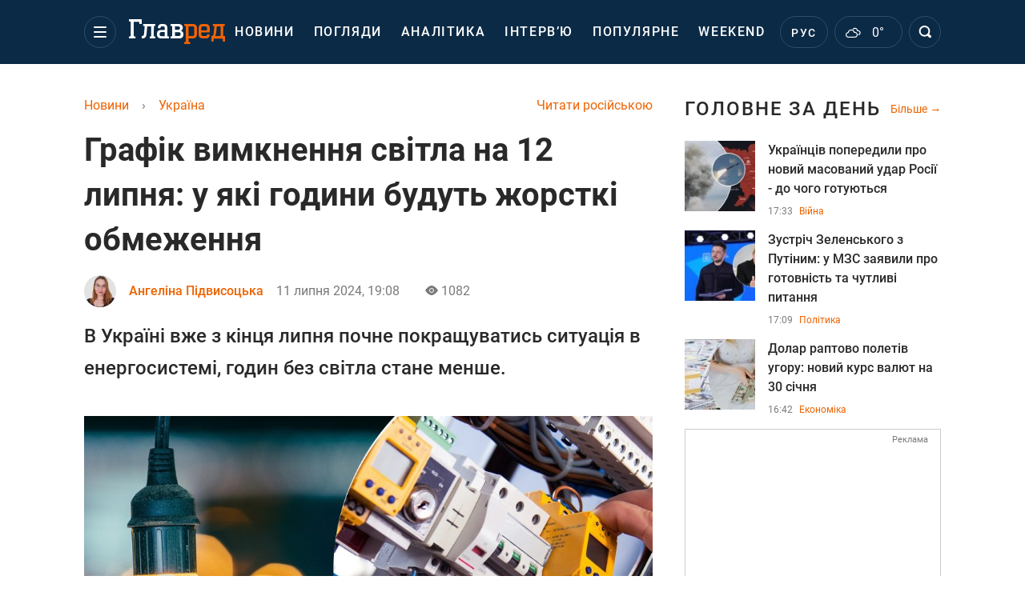

--- FILE ---
content_type: text/html; charset=UTF-8
request_url: https://glavred.net/ukraine/grafik-otklyucheniya-sveta-na-12-iyulya-v-kakie-chasy-budut-zhestkie-ogranicheniya-10580084.html
body_size: 43632
content:
    <!doctype html><html lang="uk"><head><meta charset="utf-8"><meta name="viewport" content="width=device-width, initial-scale=1.0, maximum-scale=2"><title>    Графік вимкнення світла на 12 липня - коли не буде світла    </title><meta name='description' content='Укренерго вводить графіки відключення світла на 12 липня. Ці графіки буде запроваджено на всю добу. Увечері обсяг обмежень буде значно більший.'/><meta name='keywords' content='графіки вимкнення світла, вимкнення світла в Україні'/><meta name='news_keywords' content='графіки вимкнення світла, вимкнення світла в Україні'/><meta property="fb:page_id" content="139142362793641"/><meta property="fb:app_id" content="617022471999932"/><meta name="yandex-verification" content="fa2d834d8eefe37d"/><meta name="yandex-verification" content="4ffb8348334ccd96"/><meta name="yandex-verification" content="fa15584caf568ce1"/><meta name="google-site-verification" content="mR-_jfZQDzSLVT1fV2yLN-RKK_KnZMEbmg4Gwz6BRcA"/><meta name="google-site-verification" content="PTcchVniLKtc7Rcr9-tABYABABWmebQaoAIfRXCJcVY"/><meta name="theme-color" content="#143250"><link rel="canonical" href="https://glavred.net/ukraine/grafik-otklyucheniya-sveta-na-12-iyulya-v-kakie-chasy-budut-zhestkie-ogranicheniya-10580084.html"><meta property="og:url" content="https://glavred.net/ukraine/grafik-otklyucheniya-sveta-na-12-iyulya-v-kakie-chasy-budut-zhestkie-ogranicheniya-10580084.html"/><meta property="og:title" content="Графік вимкнення світла на 12 липня: у які години будуть жорсткі обмеження"/><meta property="og:description" content="Укренерго вводить графіки відключення світла на 12 липня. Ці графіки буде запроваджено на всю добу. Увечері обсяг обмежень буде значно більший."/><meta property="og:type" content="article"/><meta property="og:image" content="https://images.glavred.info/2024_07/thumb_files/620x324/1720714085-1637.jpeg"/><meta property="og:image:type" content="image/jpeg"><meta property="og:image:width" content="600"><meta property="og:image:height" content="420"><meta property="og:published_time" content="2024-07-11T19:08:00+03:00"><meta property="og:modified_time" content="2024-07-11T19:09:52+03:00"><meta property="og:tag" content="відключення світла"><meta property="og:section" content="Україна"><meta property="og:author:first_name" content="Ангеліна"><meta property="og:author:last_name" content="Підвисоцька"><meta name="twitter:card" content="summary_large_image"/><meta name="twitter:site" content="@Glavredinfo"/><meta name="twitter:title" content="Графік вимкнення світла на 12 липня: у які години будуть жорсткі обмеження"/><meta name="twitter:description" content="Укренерго вводить графіки відключення світла на 12 липня. Ці графіки буде запроваджено на всю добу. Увечері обсяг обмежень буде значно більший."><meta name="twitter:creator" content="@Glavredinfo"/><meta name="twitter:domain" content="www.glavred.info"/><meta name="twitter:image" content="https://images.glavred.info/2024_07/thumb_files/620x324/1720714085-1637.jpeg"/><meta name="twitter:image:src" content="https://images.glavred.info/2024_07/thumb_files/620x324/1720714085-1637.jpeg"/><link rel="alternate" href="https://glavred.net/ukraine/grafik-otklyucheniya-sveta-na-12-iyulya-v-kakie-chasy-budut-zhestkie-ogranicheniya-10580084.html" hreflang="uk"><link rel="alternate" href="https://glavred.info/ukraine/grafik-otklyucheniya-sveta-na-12-iyulya-v-kakie-chasy-budut-zhestkie-ogranicheniya-10580084.html" hreflang="ru"><link rel="amphtml" href="https://glavred.net/ukraine/amp-grafik-otklyucheniya-sveta-na-12-iyulya-v-kakie-chasy-budut-zhestkie-ogranicheniya-10580084.html"><link rel="alternate" href="https://glavred.net/ukraine/grafik-otklyucheniya-sveta-na-12-iyulya-v-kakie-chasy-budut-zhestkie-ogranicheniya-10580084.html" hreflang="x-default"/><meta name="robots" content="index, follow, max-image-preview:large"><meta name="telegram:channel" content="@glavredinfo"><link rel="stylesheet" href="/build/vendor-styles.0060d6a497c331c1115bd6f2ad6c2731.css"><link rel="stylesheet" href="/build/styles.24e38ec91811bd8bf29974f5a18f9a97.css"><link rel="manifest" href="/manifest.json"><link rel="preload" as="font" type="font/woff" crossorigin="anonymous" href="https://glavred.net/build/fonts/icomoon.2f4a995a.woff"><link rel="preconnect" href="https://get.optad360.io/" crossorigin><link rel="preconnect" href="https://membrana-cdn.media/" crossorigin><link rel="preconnect" href="https://images.glavred.info/" crossorigin><link rel="preconnect" href="https://www.googletagmanager.com/" crossorigin><link rel="preconnect" href="https://static.cloudflareinsights.com" crossorigin><link rel="preconnect" href="https://securepubads.g.doubleclick.net" crossorigin><link rel="preconnect" href="https://pagead2.googlesyndication.com/" crossorigin><link rel="dns-prefetch" href="https://i.ytimg.com/"><link rel="dns-prefetch" href="https://1plus1.video/"><link rel="dns-prefetch" href="https://ls.hit.gemius.pl"><link rel='dns-prefetch' href='https://images.unian.net/'><link rel="dns-prefetch" href="https://jsc.idealmedia.io/"><link rel="dns-prefetch" href="https://gaua.hit.gemius.pl/"><link rel="dns-prefetch" href="https://cm.g.doubleclick.net/"><link rel="dns-prefetch" href="https://fonts.googleapis.com/"><link rel="dns-prefetch" href="https://ep2.adtrafficquality.google/"><link rel="dns-prefetch" href="https://ep1.adtrafficquality.google/"><script>let scriptLoaded=!1;function loadScriptOnScroll(){if(scriptLoaded)return;const script=document.createElement("script");script.src="https://fundingchoicesmessages.google.com/i/121764058?ers=3",script.async=!0,document.head.appendChild(script),scriptLoaded=!0,window.removeEventListener("scroll",loadScriptOnScroll)}window.addEventListener("scroll",loadScriptOnScroll,{once:!0});</script><link rel="shortcut icon" href="/favicon.ico"/><style id="blacklink">
    * {
        color: #1d1d1d;
        box-sizing: border-box;
        margin: 0;
        padding: 0;
    }

    .d-flex {
        display: flex !important;
    }

    html {
        -webkit-text-size-adjust: 100%;
        -webkit-tap-highlight-color: rgba(0, 0, 0, 0);
    }

    [class*=" icon-"], [class^=icon-], html {
        -webkit-font-smoothing: antialiased;
    }

    *, :after, :before {
        box-sizing: border-box;
    }

    .mb-3, .my-3 {
        margin-bottom: 1rem !important;
    }

    .oh {
        overflow: hidden !important;
    }

    .weather, .top-search__submit .fa {
        color: #fff;
    }

    .main-nav__list li.nav-item > a, .main-nav__list li.nav-item > span {
        font-style: normal;
        font-weight: 500;
        font-size: 16px;
        letter-spacing: 1.6px;
        text-transform: uppercase;
        color: #fff;
        line-height: 80px;
        padding: 0 12px;
        height:100% ;
        white-space: nowrap;
    }

    .top-nav {
        /*margin: 0 0 32px;*/
        height: 80px;
    }

    .top-nav__logo {
        width: 120px;
        height: 32px;
        display: block;
        margin-right: 40px;
        background: url(/build/images/glavred_light.ac9f3e19.svg) 0;
        background-size: cover;
        align-self: center;
        margin-top: 2px;
    }
    .top-nav__weather i{
        color: #fff;
        margin: 0 8px 0 0;
    }

    .read-another {
        font-size: 16px;
        line-height: 24px;
        float: right;
        color: #ed6300;
    }

    .breadcrumbs ol {
        margin-bottom: 16px;
    }

    .breadcrumbs li {
        font-size: 16px;
        line-height: 24px;
        margin-right: 16px;
    }

    .breadcrumbs a span {
        color: #ed6300;
    }

    .main-title {
        font-weight: 700;
        font-size: 24px;
        line-height: 32px;
        letter-spacing: 0.08em;
        text-transform: uppercase;
        margin-bottom: 24px;
        display: block;
        color: #292929 !important;
    }

    .newsfeed__item {
        margin-bottom: 16px;
        overflow: hidden;
    }

    .newsfeed__link, .newsfeed__time {
        display: block;
        float: left;
    }

    .newsfeed__tg {
        display: flex;
        align-items: center;
        justify-content: center
    }

    .article__time {
        font-size: 16px;
        line-height: 40px;
        color: #7A7A7A;
    }

    .top-news__title {
        font-weight: 700;
        font-size: 24px;
        line-height: 32px;
        color: #292929;
        display: block;
        margin-bottom: 8px;
    }

    .top-news__photo {
        height: 296px;
        display: block;
        margin-bottom: 8px;
    }

    .top-news__descr {
        font-weight: 400;
        font-size: 16px;
        line-height: 24px;
        color: #292929;
        display: block;
        margin-top: 8px;
    }

    .top-news {
        margin-bottom: 24px;
    }

    .mb-5, .my-5 {
        margin-bottom: 3rem !important;
    }



    .all-news {
        font-size: 14px;
        line-height: 16px;
        color: #ed6300;

        display: block;
    }
    .title-group{
        display: flex;
        justify-content: space-between;
        align-items: center;
        margin-bottom: 24px;
    }
    .opinion-news__item {  width: 100%;
    }
    .opinion-news__item:not(:last-child){
         margin-bottom:24px;
     }


    .opinion-news__image {
        width: 80px;
        height: 80px;
        border-radius: 50%;
        background: #5CADD6;
        overflow: hidden;
        display: block;
        padding: 0;
        margin:0 16px 8px 0;
        float: left;

    }

    .opinion-news__author {
        font-weight: 500;
        font-size: 16px;
        line-height: 24px;
        color: #ed6300;
        clear: right;
        margin: 8px 0 0;
        display: inline-block;

    }

    .opinion-news__title {
        font-weight: 500;
        font-size: 16px;
        line-height: 24px;
        color: #3d3d3d;
        clear: both;
        width: 100%;
        display: block;
    }

    .article-block__author-img {
        width: 40px;
        height: 40px;
        margin-right: 16px;
    }



    .fa-chevron-right, .fa-chevron-left {
        color: #fff;
    }

    .article__content p {
        font-size: 18px;
        line-height: 32px;
        margin-bottom: 16px;
        margin-top: 0;
    }

    .article__title {
        font-weight: 700;
        font-size: 40px;
        line-height: 56px;
        display: inline-block;
        margin: 0 0 16px;
    }

    .article__descr {
        font-weight: 500;
        font-size: 24px;
        line-height: 40px;
        margin: 16px 0 40px;
    }

    h1, h2, h3, h4, h5, h6 {
        margin-top: 0;
    }

    h3 {
        margin-bottom: 0;
        font-weight: normal;
    }

    .article figure.first-image .subscribe_photo_text, .article figure.first-image figcaption {
        font-size: 16px;
        color: #7A7A7A;
        display: block;
        line-height: 24px;
        margin-bottom: 40px;
    }

    .article__info {
        overflow: hidden;
        margin-bottom: 20px;
        display: flex;
        justify-content: space-between;
    }

    .subscribe__item.fb i {
        color: #1178F2;
        border-color: #1178F2;
    }

    .subscribe__item.tw i {
        color: #41ABE1;
        border-color: #41ABE1;
    }

    .subscribe__item.yt i {
        color: #FF0000;
        border-color: #FF0000;
    }

    .subscribe__item.tg i {
        color: #31A7DD;
        border-color: #31A7DD;
    }

    .subscribe__item.gn i {
        color: #4989F4;
        border-color: #4989F4;
    }

    @media (min-width: 1024px) {
        .fixed-300 {
            min-width: 330px;
            width: 330px;
        }
    }

    @media (max-width: 1200px) {
        .top-nav {
            background: #143250;
            height: 80px;
            margin: 0;
            align-items: center;
            display: flex;
        }

        .article__title {
            font-size: 30px;
            line-height: 40px;
            margin-top: -12px;
        }
    }

    @media (max-width: 1350px) {
        .main-nav__list li.nav-item > a, .main-nav__list li.nav-item > span {
            font-size: 16px;
            padding: 0 17px;
        }

        .fixed-300 {
            min-width: 352px;
            width: 352px;
            max-width: 352px
        }
    }

</style><style>
    .nts-video > div{
        height: calc(100vw / 16 * 9);
        max-height: 360px;
        margin: auto !important;
    }

    .nts-video-wrapper {
        min-height: 410px;
        max-width: 670px;
        background: #383842;
        padding: 8px 16px 16px;
        border-radius: 4px;
        margin: 20px auto !important
    }

    .nts-video-label svg {
        margin-right: 8px;
    }

    .nts-video-label {
        font-weight: 600;
        font-size: 16px;
        line-height: 24px;
        align-self: start;
        letter-spacing: 0.08em;
        text-transform: uppercase;
        color: #B2B2BD;
        display: flex;
        margin-bottom: 8px;
    }

    @media (min-width: 1024px) {
        .nts-video > div{
            height: 354px
        }
    }

    @media (min-width: 1200px) {
        .nts-video > div{
            height: 360px
        }
    }

    .nts-ad {
        display: flex;
        flex-direction: column;
        align-items: center;
        justify-content: center
    }

    .nts-ad-h250 {
        min-height: 250px
    }

    .nts-ad-h400 {
        min-height: 400px
    }

    .nts-ad-h600 {
        min-height: 600px;
        justify-content: flex-start
    }

    @media (max-width: 1023px) {
        .nts-ad[data-ym-ad="GVR_SBR_1"], .nts-ad[data-ym-ad="GVR_SBR_2"], .nts-ad[data-ym-ad="GVR_BTC"], .nts-ad[data-ym-ad="GVR_ITC_3"], .nts-ad[data-ym-ad="GVR_ITC_4"], .nts-ad[data-ym-ad="GVR_BTA"] {
            display: none
        }
    }

    @media (min-width: 1024px) {
        .nts-ad[data-ym-ad="GVR_ITC_1"], .nts-ad[data-ym-ad="GVR_ITA_1"], .nts-ad[data-ym-ad="GVR_ITA_2"], .nts-ad[data-ym-ad="GVR_ITA_3"] {
            display: none
        }
    }
</style><script type="application/ld+json">{"@context":"https:\/\/schema.org","@type":"BreadcrumbList","itemListElement":[{"@type":"ListItem","position":1,"item":{"@id":"https:\/\/glavred.net\/","name":"Новини"}},{"@type":"ListItem","position":2,"item":{"@id":"https:\/\/glavred.net\/ukraine","name":"Україна"}},{"@type":"ListItem","position":3,"item":{"@id":"https:\/\/glavred.net\/ukraine\/grafik-otklyucheniya-sveta-na-12-iyulya-v-kakie-chasy-budut-zhestkie-ogranicheniya-10580084.html","name":"Графік вимкнення світла на 12 липня: у які години будуть жорсткі обмеження"}}]}</script><script type="application/ld+json">{"@context":"https:\/\/schema.org","@type":"ProfilePage","mainEntity":{"@type":"Person","name":"Ангеліна Підвисоцька","description":"Редактор. Народилася в 1999 році в Хмельницькій області, тривалий час мешкала в Сумах і Києві. Закінчила Машинобудівний коледж Сумського державного університету за спеціальністю &laquo;Видавнича справа та редагування&raquo;. Після цього здобула вищу освіту в Сумському державному університеті за спеціальністю &laquo;Журналістика&raquo;.    Після проходження практики почала працювати кореспондентом на регіональному телеканалі в Сумах &laquo;Телекомпанія СТС&raquo;. Також працювала редактором інтернет-видання. У команді Главреда - з травня 2022 року.    Пише на соціальні, політичні, економічні теми. Розповідає читачам про людей, які пережили полон, вижили під час обстрілів. Пише ексклюзивні матеріали про воїнів, які віддали життя за Україну.    Також намагається ділитися з читачами цікавими рецептами, розповідає про моду і стиль, прикмети. Щодня стежить за прогнозами синоптиків і дає правдивий прогноз погоди для українців.    Заміжня, виховує сина. З дитинства присвятила себе музиці, любить співати, займається танцями.","email":"a.pidvysotska#glavred.info","image":"https:\/\/images.glavred.info\/2024_10\/thumb_files\/270x270\/1727875152-2656.jpg","jobTitle":"редакторка стрічки новин","sameAs":["https:\/\/glavred.info\/editor\/angelina-podvysockaya.html","https:\/\/www.facebook.com\/profile.php?id=100011075945329","https:\/\/www.linkedin.com\/in\/%D0%B0%D0%BD%D0%B3%D0%B5%D0%BB%D0%B8%D0%BD%D0%B0-%D0%BF%D0%BE%D0%B4%D0%B2%D1%8B%D1%81%D0%BE%D1%86%D0%BA%D0%B0%D1%8F-b38571234\/"],"familyName":"Підвисоцька","givenName":"Ангеліна","gender":"FEMALE","knowsLanguage":"ru-RU, en-US, uk-UA","url":"https:\/\/glavred.net\/editor\/angelina-podvysockaya.html"}}</script><script type="application/ld+json">{"@context":"https:\/\/schema.org","@type":"NewsArticle","headline":"Графік вимкнення світла на 12 липня: у які години будуть жорсткі обмеження","description":"Укренерго вводить графіки відключення світла на 12 липня. Ці графіки буде запроваджено на всю добу. Увечері обсяг обмежень буде значно більший.","articleSection":"Україна","inLanguage":"uk","isAccessibleForFree":true,"datePublished":"2024-07-11T19:08:00+03:00","dateModified":"2024-07-11T19:08:00+03:00","mainEntityOfPage":{"@type":"WebPage","@id":"https:\/\/glavred.net\/ukraine\/grafik-otklyucheniya-sveta-na-12-iyulya-v-kakie-chasy-budut-zhestkie-ogranicheniya-10580084.html"},"image":{"@type":"ImageObject","url":"https:\/\/images.glavred.info\/2024_07\/thumb_files\/1200x0\/1720178639-6889.jpg","width":1200,"height":800},"publisher":{"@type":"NewsMediaOrganization","masthead":"https:\/\/glavred.net\/glavred_editorial_charte","verificationFactCheckingPolicy":"https:\/\/glavred.net\/glavred_editorial_charte","missionCoveragePrioritiesPolicy":"https:\/\/glavred.net\/glavred_editorial_charte","name":"Главред","legalName":"Главред","url":"https:\/\/glavred.net\/","sameAs":["https:\/\/uk.wikipedia.org\/wiki\/%D0%93%D0%BB%D0%B0%D0%B2%D1%80%D0%B5%D0%B4","https:\/\/ua.linkedin.com\/company\/%D0%B3%D0%BB%D0%B0%D0%B2%D1%80%D0%B5%D0%B4","https:\/\/www.facebook.com\/Glavred.info","https:\/\/www.facebook.com\/Glavred.net","https:\/\/www.facebook.com\/glavredfriend","https:\/\/x.com\/glavredinfo","https:\/\/www.youtube.com\/@GlavredTV","https:\/\/www.youtube.com\/@GlavredUA","https:\/\/www.youtube.com\/@glavred_info","https:\/\/www.youtube.com\/@glavred_light","https:\/\/t.me\/glavredinfo","https:\/\/invite.viber.com\/?g2=AQA53Vf75sZm602HdjkfoHU7jJ%2BaqQJkNussxVaW0q9cV9iqNlmGHgqNr1wkmV1r","https:\/\/www.tiktok.com\/@glavred91","https:\/\/www.instagram.com\/glavred.info\/"],"foundingDate":2002,"logo":{"@type":"ImageObject","url":"https:\/\/glavred.net\/images\/glavred_logo.jpg","width":160,"height":40},"address":{"@type":"PostalAddress","streetAddress":"вул. Кирилівська (Фрунзе), 40","addressLocality":"Київ","postalCode":"04080","addressCountry":"UA"},"contactPoint":{"@type":"ContactPoint","email":"glavred@1plus1.tv","telephone":"+38-044-490-01-01","contactType":"headquoters","areaServed":"UA","availableLanguage":["uk-UA","ru-UA"]},"ethicsPolicy":"https:\/\/glavred.net\/glavred_editorial_charte","diversityPolicy":"https:\/\/glavred.net\/glavred_editorial_charte","correctionsPolicy":"https:\/\/glavred.net\/glavred_editorial_charte","unnamedSourcesPolicy":"https:\/\/glavred.net\/glavred_editorial_charte","actionableFeedbackPolicy":"https:\/\/glavred.net\/glavred_editorial_charte","publishingPrinciples":"https:\/\/glavred.net\/glavred_editorial_charte"},"keywords":"графіки вимкнення світла, вимкнення світла в Україні","author":{"@type":"Person","name":"Ангеліна Підвисоцька","description":"Редактор. Народилася в 1999 році в Хмельницькій області, тривалий час мешкала в Сумах і Києві. Закінчила Машинобудівний коледж Сумського державного університету за спеціальністю &laquo;Видавнича справа та редагування&raquo;. Після цього здобула вищу освіту в Сумському державному університеті за спеціальністю &laquo;Журналістика&raquo;.    Після проходження практики почала працювати кореспондентом на регіональному телеканалі в Сумах &laquo;Телекомпанія СТС&raquo;. Також працювала редактором інтернет-видання. У команді Главреда - з травня 2022 року.    Пише на соціальні, політичні, економічні теми. Розповідає читачам про людей, які пережили полон, вижили під час обстрілів. Пише ексклюзивні матеріали про воїнів, які віддали життя за Україну.    Також намагається ділитися з читачами цікавими рецептами, розповідає про моду і стиль, прикмети. Щодня стежить за прогнозами синоптиків і дає правдивий прогноз погоди для українців.    Заміжня, виховує сина. З дитинства присвятила себе музиці, любить співати, займається танцями.","email":"a.pidvysotska#glavred.info","image":"https:\/\/images.glavred.info\/2024_10\/thumb_files\/270x270\/1727875152-2656.jpg","jobTitle":"редакторка стрічки новин","sameAs":["https:\/\/glavred.info\/editor\/angelina-podvysockaya.html","https:\/\/www.facebook.com\/profile.php?id=100011075945329","https:\/\/www.linkedin.com\/in\/%D0%B0%D0%BD%D0%B3%D0%B5%D0%BB%D0%B8%D0%BD%D0%B0-%D0%BF%D0%BE%D0%B4%D0%B2%D1%8B%D1%81%D0%BE%D1%86%D0%BA%D0%B0%D1%8F-b38571234\/"],"familyName":"Підвисоцька","givenName":"Ангеліна","gender":"FEMALE","knowsLanguage":"ru-RU, en-US, uk-UA","url":"https:\/\/glavred.net\/editor\/angelina-podvysockaya.html"},"articleBody":"Графік вимкнення світла на 12 липня \/ Колаж: Главред, фото: pixabay\r\n\r\n\r\nВ Україні у п&#39;ятницю, 12 липня, протягом всієї доби будуть діяти графіки погодинних вимкнень електроенергії. Однак в деякі години обсяг обмежень буде більшим. Про це повідомляє Укренерго.\r\n\r\nЗазначається, що у період з 16:00 до 23:00 світло будуть вимикати одразу для чотирьох черг. У решту частину доби графіки вимкнення світла діятимуть для трьох черг одночасно.\r\n\r\n\r\n\r\nЯкі прилади споживають найбільше електроенергії \/ Інфографіка: Главред\r\n\r\n\r\n\r\nКоли ситуація в енергосистемі покращиться\r\n\r\nГолова правління НЕК &laquo;Укренерго&raquo; Володимир Кудрицький прогнозує, що вже наприкінці липня почне покращуватися ситуація в українській енергосистемі. Він пояснює це тим, що спека почне спадати ближче до 20-х чисел липня. До того ж приблизно у цей період почне збільшуватись генерація в енергосистемі.\r\n\r\n\r\n&quot;Вона не покращиться магічним чином за один день чи одну годину. Але вона буде поступово покращуватися, і ми будемо з вами спостерігати тренд на покращення з кінця липня, як ми і прогнозували. В серпні ситуація буде ще трохи кращою. І у вересні-жовтні навіть маємо непогані шанси уникати відключень. Принаймні, таких масованих і повторюваних, як ми маємо в липні. Тобто, треба ще певний час, уже не такий тривалий, потерпіти &ndash; і ми побачимо певне покращення ситуації в енергосистемі&quot;, &ndash; сказав Володимир Кудрицький.\r\n\r\n\r\n\r\nХто такий Володимир Кудрицький?\r\n\r\nВолодимир Кудрицький - голова правління державної компанії Укренерго, яка є оператором української системи передачі електроенергії.\r\n\r\nКерував аудиторськими та консалтинговими проєктами, проєктами, спрямованими на розвиток і реструктуризацію бізнесу для Нафтогаз Україна, Південмашу та польської металургійної компанії Centrostal.\r\n\r\nБув директором із розвитку Укртранснафти, представником держави у Нафтогазі, пише Вікіпедія.\r\n\r\n\r\n\r\n\r\nВідключення світла та ситуація з енергетикою в Україні - останні новини\r\n\r\nНагадаємо, голова правління &quot;Укренерго&quot; Володимир Кудрицький повідомив, що ситуація з електропостачанням в Україні покращиться в серпні завдяки плановим ремонтам енергоблоків атомних електростанцій та зміні погодних умов.\r\n\r\nГенеральний директор компанії Yasno Сергій Коваленко прогнозує, що відключення світла взимку за базовим сценарієм триватимуть 12 годин на добу.\r\n\r\nГолова правління НЕК Укренерго Володимир Кудрицький зазначив, що у деяких регіонах України планують скасувати відключення електропостачання. Це стосується територій, які перебувають біля лінії фронту.\r\n\r\nІнші новини:\r\n\r\n\r\n\r\n\r\n\tЗа кілька тижнів ситуація зі світлом кардинально зміниться: що кажуть у Кабміні\r\n\tГрафік вимкнення електроенергії на 10 липня: годин зі світлом буде більше\r\n\tСвітла не буде понад 12 годин на добу: графіки відключень електроенергії на 11 липня"}</script><link rel="alternate" type="application/rss+xml" href="https://glavred.net/google/gplay_35734_uk.rss"/><script type="application/ld+json">{"@context":"https:\/\/schema.org","@type":"Organization","name":"Главред","legalName":"Главред","url":"https:\/\/glavred.net\/","sameAs":["https:\/\/uk.wikipedia.org\/wiki\/%D0%93%D0%BB%D0%B0%D0%B2%D1%80%D0%B5%D0%B4","https:\/\/ua.linkedin.com\/company\/%D0%B3%D0%BB%D0%B0%D0%B2%D1%80%D0%B5%D0%B4","https:\/\/www.facebook.com\/Glavred.info","https:\/\/www.facebook.com\/Glavred.net","https:\/\/www.facebook.com\/glavredfriend","https:\/\/x.com\/glavredinfo","https:\/\/www.youtube.com\/@GlavredTV","https:\/\/www.youtube.com\/@GlavredUA","https:\/\/www.youtube.com\/@glavred_info","https:\/\/www.youtube.com\/@glavred_light","https:\/\/t.me\/glavredinfo","https:\/\/invite.viber.com\/?g2=AQA53Vf75sZm602HdjkfoHU7jJ%2BaqQJkNussxVaW0q9cV9iqNlmGHgqNr1wkmV1r","https:\/\/www.tiktok.com\/@glavred91","https:\/\/www.instagram.com\/glavred.info\/"],"foundingDate":2002,"logo":{"@type":"ImageObject","url":"https:\/\/glavred.net\/images\/glavred_logo.jpg","width":160,"height":40},"address":{"@type":"PostalAddress","streetAddress":"вул. Кирилівська (Фрунзе), 40","addressLocality":"Київ","postalCode":"04080","addressCountry":"UA"},"contactPoint":{"@type":"ContactPoint","email":"glavred@1plus1.tv","telephone":"+38-044-490-01-01","contactType":"headquoters","areaServed":"UA","availableLanguage":["uk-UA","ru-UA"]},"ethicsPolicy":"https:\/\/glavred.net\/glavred_editorial_charte","diversityPolicy":"https:\/\/glavred.net\/glavred_editorial_charte","correctionsPolicy":"https:\/\/glavred.net\/glavred_editorial_charte","unnamedSourcesPolicy":"https:\/\/glavred.net\/glavred_editorial_charte","actionableFeedbackPolicy":"https:\/\/glavred.net\/glavred_editorial_charte","publishingPrinciples":"https:\/\/glavred.net\/glavred_editorial_charte"}</script><script type="application/ld+json">{"@context":"https:\/\/schema.org","@type":"NewsMediaOrganization","name":"Главред","legalName":"Главред","url":"https:\/\/glavred.net\/","sameAs":["https:\/\/uk.wikipedia.org\/wiki\/%D0%93%D0%BB%D0%B0%D0%B2%D1%80%D0%B5%D0%B4","https:\/\/ua.linkedin.com\/company\/%D0%B3%D0%BB%D0%B0%D0%B2%D1%80%D0%B5%D0%B4","https:\/\/www.facebook.com\/Glavred.info","https:\/\/www.facebook.com\/Glavred.net","https:\/\/www.facebook.com\/glavredfriend","https:\/\/x.com\/glavredinfo","https:\/\/www.youtube.com\/@GlavredTV","https:\/\/www.youtube.com\/@GlavredUA","https:\/\/www.youtube.com\/@glavred_info","https:\/\/www.youtube.com\/@glavred_light","https:\/\/t.me\/glavredinfo","https:\/\/invite.viber.com\/?g2=AQA53Vf75sZm602HdjkfoHU7jJ%2BaqQJkNussxVaW0q9cV9iqNlmGHgqNr1wkmV1r","https:\/\/www.tiktok.com\/@glavred91","https:\/\/www.instagram.com\/glavred.info\/"],"foundingDate":2002,"logo":{"@type":"ImageObject","url":"https:\/\/glavred.net\/images\/glavred_logo.jpg","width":160,"height":40},"address":{"@type":"PostalAddress","streetAddress":"вул. Кирилівська (Фрунзе), 40","addressLocality":"Київ","postalCode":"04080","addressCountry":"UA"},"contactPoint":{"@type":"ContactPoint","email":"glavred@1plus1.tv","telephone":"+38-044-490-01-01","contactType":"headquoters","areaServed":"UA","availableLanguage":["uk-UA","ru-UA"]},"ethicsPolicy":"https:\/\/glavred.net\/glavred_editorial_charte","diversityPolicy":"https:\/\/glavred.net\/glavred_editorial_charte","correctionsPolicy":"https:\/\/glavred.net\/glavred_editorial_charte","unnamedSourcesPolicy":"https:\/\/glavred.net\/glavred_editorial_charte","actionableFeedbackPolicy":"https:\/\/glavred.net\/glavred_editorial_charte","publishingPrinciples":"https:\/\/glavred.net\/glavred_editorial_charte"}</script><script type="application/ld+json">{"@context":"https:\/\/schema.org","@type":"WebSite","url":"https:\/\/glavred.net\/","name":"Главред","potentialAction":{"@type":"SearchAction","target":"https:\/\/glavred.net\/search?q={search_term_string}","query-input":"required name=search_term_string"}}</script><script>
        document.addEventListener('DOMContentLoaded', () => {
            setTimeout(initGTM, 3500);
        });
        document.addEventListener('scroll', initGTMOnEvent);
        document.addEventListener('mousemove', initGTMOnEvent);
        document.addEventListener('touchstart', initGTMOnEvent);
        function initGTMOnEvent(event) {
            initGTM();
            event.currentTarget.removeEventListener(event.type, initGTMOnEvent); // remove the event listener that got triggered
        }
        function gtag(){dataLayer.push(arguments);}
        function initGTM() {
            if (window.gtmDidInit) {
                return false;
            }
            window.gtmDidInit = true; // flag to ensure script does not get added to DOM more than once.
            const script = document.createElement('script');
            script.type = 'text/javascript';
            script.async = true;
            script.onload = () => {
                gtag('js', new Date());
                gtag('config', 'G-GTZ11TXQEP');
            }; // this part ensures PageViews is always tracked
            script.src = 'https://www.googletagmanager.com/gtag/js?id=G-GTZ11TXQEP';
            document.head.appendChild(script);
        }
    </script><style>.bnr-block {overflow: hidden;}</style></head><body class=""><div class="brend-bl container oh"><!-- Banner Desktop_1250x150_branding_1 (post_new) start. --><!-- Banner Desktop_1250x150_branding_1 (post_new) end. --></div><div class="top-nav"><div class="container"><div class="row"><div class="col-12 align-items-center d-flex justify-content-between"><div class="main-nav"><nav class="navbar navbar-expand-sm"><div class="collapsed navbar-collapse main-nav__list nano" id="navbarMenu"><div class="nano-content d-flex"><a href="https://glavred.net/" class="top-nav__logo" aria-label="Главред"></a><div id="cms-block-697b89840c5d7" class="cms-block cms-block-element"><ul class="navbar-nav"><li     class="nav-item "><a href="/detail/all_news">    Новини</a></li><li     class="nav-item"><a href="/opinions">    Погляди</a></li><li     class="nav-item"><a href="/analytics">    Аналітика</a></li><li     class="nav-item"><a href="/interview">    Інтерв’ю</a></li><li     class="nav-item"><a href="/popular">    Популярне</a></li><li     class="nav-item"><a href="/weekend">    Weekend</a></li><li     class="nav-item dropdown current_ancestor "><a class="dropdown-toggle" href="javascript:void(0);" id="navbarDropdown" role="button" data-toggle="dropdown" aria-haspopup="true" aria-expanded="false"><button class="navbar-toggler"><span></span><span></span><span></span></button></a><div class="dropdown-menu" aria-labelledby="navbarDropdown"><div class="menu-list"><a href="/article">    Ексклюзиви</a><a href="//opinions.glavred.net/">    Погляди</a><a href="/analytics">    Аналітика</a><a href="/interview">    Інтерв&#039;ю</a><a href="/chat">Чати</a><a href="/dossier">    Досьє</a><a href="/video">Відео</a><a href="/photo">Фото</a><a href="/popular">Популярне</a></div><div class="menu-list"><a href="/ukraine" class="active">    Україна</a><a href="/front">    Фронт</a><a href="/world">    Світ</a><a href="/war">    Війна</a><a href="/politics">    Політика</a><a href="/synoptic">    Синоптик</a><a href="/nauka">    Наукові факти</a><a href="/sport">    Спорт</a><a href="/techno">    Техно та IT</a><a href="/economics">    Економіка</a><a href="/osvita">    Освіта</a><a href="/regions">    Регіони</a><a href="/business">    Бізнес</a><a href="/energy">    Енергетика</a><a href="/culture">    Культура</a><a href="//news.glavred.net/">    Новини</a></div><div class="menu-list menu-list--wekend"><a href="https://glavred.net/weekend">Weekend</a><a href="/stars">    Stars</a><a href="/stosunky">    Стосунки</a><a href="/recipes">    Рецепти</a><a href="/lifehack">    Лайфхаки</a><a href="/life">    Життя</a><a href="/movies">    Кіно та ТБ</a><a href="/dim">    Дім і затишок</a><a href="/sad-ogorod">    Сад і город</a><a href="/fashion">    Мода та краса</a><a href="/horoscope">    Гороскоп</a><a href="/holidays">    Свята</a><a href="/auto">    Авто</a><a href="/starnews">    Зірки</a><a href="/primety">    Прикмети</a></div><span><a href="https://glavred.net/about" class="dropdown-menu__link-static">Про нас</a><a href="https://glavred.net/glavred_editorial_charte" class="dropdown-menu__link-static">Редакційна політика</a><a href="https://glavred.net/contacts" class="dropdown-menu__link-static">Контакти</a><a href="https://glavred.net/socials" class="dropdown-menu__link-static">Соцмережі</a></span><div class="main-nav__socials"><a href="https://www.facebook.com/Glavred.net" rel="nofollow noopener" target="_blank" class="main-nav__socials-item" aria-label="facebook"><svg xmlns="http://www.w3.org/2000/svg" width="9" height="16" viewBox="0 0 9 16" fill="none"><path d="M2.91106 16V8.70588H0.571442V5.88235H2.91106V3.76471C2.91106 1.33333 4.34503 0 6.45823 0C7.43937 0 8.34503 0.0784315 8.57144 0.0784315V2.66667H7.13748C6.0054 2.66667 5.77899 3.21569 5.77899 4.07843V5.88235H8.49597L8.11861 8.70588H5.77899V16H2.91106Z" fill="white"/></svg></a><a href="https://x.com/glavredinfo" rel="nofollow noopener" target="_blank" class="main-nav__socials-item" aria-label="twitter"><svg xmlns="http://www.w3.org/2000/svg" width="17" height="16" viewBox="0 0 17 16" fill="none"><path d="M16.5 16H10.5L0.5 0H6.5L16.5 16ZM11.5 14H13.5L5.5 2H3.5L11.5 14Z" fill="white"/><path d="M3.5 16H1.5L6.97125 8.705L8.01406 9.98125L3.5 16Z" fill="white"/><path d="M13.5 0H15.5L10.1778 7.09625L9.04922 5.93437L13.5 0Z" fill="white"/></svg></a><a href="https://www.youtube.com/@GlavredUA" rel="nofollow noopener" target="_blank" class="main-nav__socials-item" aria-label="youtube"><svg xmlns="http://www.w3.org/2000/svg" width="17" height="12" viewBox="0 0 17 12" fill="none"><path fill-rule="evenodd" clip-rule="evenodd" d="M15.0908 0.362637C15.7788 0.56044 16.3231 1.14286 16.508 1.87912C16.8469 3.21978 16.8571 6 16.8571 6C16.8571 6 16.8571 8.79121 16.5183 10.1209C16.3334 10.8571 15.7891 11.4396 15.1011 11.6374C13.8584 12 8.85715 12 8.85715 12C8.85715 12 3.85586 12 2.61324 11.6374C1.92518 11.4396 1.3809 10.8571 1.19604 10.1209C0.857147 8.78022 0.857147 6 0.857147 6C0.857147 6 0.857147 3.21978 1.18577 1.89011C1.37063 1.15385 1.91491 0.571429 2.60298 0.373626C3.84559 0.010989 8.84688 0 8.84688 0C8.84688 0 13.8482 0 15.0908 0.362637ZM11.8571 6L6.85715 9V3L11.8571 6Z" fill="white"/></svg></a><a href="https://t.me/glavredinfo" rel="nofollow noopener" target="_blank" class="main-nav__socials-item" aria-label="telegram"><svg xmlns="http://www.w3.org/2000/svg" width="16" height="14" viewBox="0 0 16 14" fill="none"><path d="M6.01337 13.4444C5.4138 13.4444 5.28056 13.1667 5.21394 12.8194C5.21394 12.75 5.14732 12.6806 5.14732 12.6111L3.6817 7.54169L14.6739 0.666713L15.007 1.29171L4.48113 7.81947L5.81351 12.3333C5.81351 12.4028 5.88013 12.5417 5.88013 12.6111C5.88013 12.6806 5.88013 12.75 5.94675 12.75C5.94675 12.75 6.01337 12.75 6.07999 12.75V13.4444H6.01337Z" fill="white"/><path d="M6.01337 13.4444V12.75C6.21323 12.75 6.34646 12.6806 6.4797 12.4722L8.2118 10.7361L6.67956 9.48613L7.07928 8.93057L9.21109 10.7361L7.01266 13.0278C6.74618 13.2361 6.54632 13.4444 6.01337 13.4444Z" fill="white"/><path d="M6.27985 9.20835L12.2089 13.7917C12.8751 14.2083 13.3415 14 13.5413 13.1667L15.9396 1.29171C16.2061 0.250047 15.5399 -0.236062 14.9403 0.111159L0.750459 5.80558C-0.248827 6.22225 -0.182208 6.7778 0.550602 7.05558L4.21465 8.23613L12.6087 2.68059C13.0084 2.40282 13.3415 2.54171 13.075 2.81948" fill="white"/><path d="M6.26214 9.17363L5.68101 13.1555L6.3396 13.2599L6.92074 9.27807L6.26214 9.17363Z" fill="white"/></svg></a><a href="https://invite.viber.com/?g2=AQA53Vf75sZm602HdjkfoHU7jJ%2BaqQJkNussxVaW0q9cV9iqNlmGHgqNr1wkmV1r" rel="nofollow noopener" target="_blank" class="main-nav__socials-item" aria-label="viber"><svg xmlns="http://www.w3.org/2000/svg" width="17" height="16" viewBox="0 0 17 16" fill="none"><path fill-rule="evenodd" clip-rule="evenodd" d="M8.45027 0.0114851C12.2229 0.0282857 13.9168 1.19522 14.3371 1.56019C15.7272 2.7055 16.4994 5.24587 15.9804 9.25808C15.5238 12.8031 12.9163 13.432 12.0415 13.643L12.0414 13.643L12.041 13.6432C11.9556 13.6637 11.8867 13.6804 11.8381 13.6953C11.6026 13.7673 9.51877 14.262 6.81208 14.0459C6.5133 14.3748 6.11578 14.807 5.82967 15.0999C5.74322 15.1883 5.66228 15.2755 5.58493 15.3588C5.19334 15.7807 4.89378 16.1035 4.43708 15.9691C3.98385 15.8371 4.00917 15.184 4.00917 15.184L4.0117 13.5729H4.00917C0.0491455 12.5164 0.107381 8.6242 0.152957 6.54485C0.196001 4.46551 0.621374 2.78954 1.82913 1.64423C3.99904 -0.243033 8.45027 0.0114851 8.45027 0.0114851ZM11.5923 12.5207C12.3358 12.3571 14.412 11.9002 14.7954 8.96995C15.2335 5.61804 14.6334 3.32979 13.4585 2.37175C13.1041 2.06681 11.5747 1.1568 8.38191 1.14239C8.38191 1.14239 4.60165 0.907088 2.76597 2.48221C1.74558 3.43784 1.40122 4.85929 1.36325 6.59527C1.36199 6.65255 1.36057 6.71154 1.35911 6.77211C1.31626 8.54742 1.24074 11.6762 4.47759 12.5284C4.47759 12.5284 4.46493 14.9895 4.4624 15.2056C4.4624 15.3569 4.48771 15.4601 4.57887 15.4817C4.6447 15.4985 4.74345 15.4649 4.827 15.3857C5.36125 14.8742 7.0754 12.915 7.0754 12.915C9.37444 13.059 11.2025 12.6268 11.4 12.5668C11.4455 12.5531 11.5109 12.5387 11.5923 12.5207ZM8.51316 5.1943C8.51941 5.0827 8.61989 4.99704 8.73758 5.00297C9.17834 5.02517 9.54514 5.15129 9.80627 5.40703C10.0665 5.66189 10.1937 6.01804 10.2155 6.44624C10.2212 6.55787 10.1304 6.65275 10.0127 6.65814C9.89496 6.66354 9.79492 6.57742 9.78923 6.46578C9.77054 6.09923 9.66479 5.8503 9.49966 5.68857C9.33541 5.52773 9.08441 5.42574 8.71494 5.40712C8.59725 5.4012 8.50691 5.30592 8.51316 5.1943ZM8.41475 3.91789C8.29718 3.90998 8.19512 3.99393 8.18677 4.10542C8.17842 4.2169 8.26696 4.3137 8.38452 4.32161C9.19784 4.37637 9.80836 4.63603 10.2452 5.08737C10.6852 5.5419 10.8995 6.10661 10.8829 6.79958C10.8802 6.91131 10.9735 7.00394 11.0913 7.00649C11.2092 7.00903 11.3069 6.9205 11.3095 6.80877C11.3284 6.02266 11.0819 5.3532 10.5596 4.81368C10.0344 4.27097 9.31304 3.97838 8.41475 3.91789ZM7.8115 3.06678C7.81226 2.95502 7.90841 2.865 8.02626 2.86571C9.26512 2.87323 10.3142 3.26595 11.154 4.04206L11.1542 4.04228C12.0007 4.82717 12.4208 5.89152 12.4313 7.21805C12.4321 7.32981 12.3373 7.42108 12.2195 7.42192C12.1016 7.42276 12.0054 7.33284 12.0045 7.22107C11.9947 5.97851 11.6046 5.02598 10.856 4.3318C10.1006 3.6337 9.15962 3.27732 8.02353 3.27043C7.90568 3.26971 7.81075 3.17854 7.8115 3.06678ZM9.23012 9.00117C9.07061 9.19086 8.7693 9.16685 8.7693 9.16685C6.5766 8.6362 5.98918 6.53045 5.98918 6.53045C5.98918 6.53045 5.96386 6.24712 6.16389 6.09345L6.55888 5.79572C6.75637 5.65165 6.88044 5.30349 6.68041 4.96253C6.56901 4.77285 6.34619 4.43429 6.18161 4.2206C6.00691 3.9949 5.60179 3.53388 5.59926 3.53148C5.40429 3.31058 5.11565 3.26016 4.81181 3.40903C4.81181 3.40903 4.81106 3.40973 4.80997 3.41038C4.80905 3.41093 4.8079 3.41142 4.80674 3.41142C4.5181 3.5651 4.24971 3.77159 3.99904 4.03332L3.99398 4.03811C3.80661 4.25181 3.69774 4.46311 3.67242 4.66961C3.66735 4.69362 3.66482 4.72483 3.66735 4.76084C3.66482 4.85208 3.68001 4.94092 3.7104 5.02977L3.72052 5.03697C3.81421 5.35631 4.05221 5.88695 4.56621 6.77295C4.90043 7.34682 5.24225 7.82704 5.58153 8.23042C5.75877 8.44412 5.96133 8.66262 6.19427 8.88591L6.28542 8.97236C6.5209 9.19326 6.75131 9.38535 6.97666 9.55343C7.40203 9.87517 7.90589 10.1993 8.51357 10.5163C9.44787 11.0037 10.0074 11.2294 10.3442 11.3182L10.3518 11.3278C10.4455 11.3566 10.5392 11.3687 10.6354 11.3687C10.6734 11.371 10.7063 11.3687 10.7316 11.3638C10.9493 11.3398 11.1722 11.2366 11.3975 11.0589L11.4026 11.0541C11.6786 10.8164 11.8963 10.5595 12.0583 10.2882C12.0583 10.2882 12.0609 10.2858 12.0609 10.2834C12.2179 9.99522 12.1647 9.7215 11.9318 9.53661C11.9318 9.53661 11.4431 9.15003 11.2051 8.98436C10.9823 8.82829 10.6227 8.6194 10.4227 8.51135C10.0631 8.32166 9.69601 8.43932 9.54409 8.6266L9.23012 9.00117Z" fill="white"/></svg></a><a href="https://news.google.com/publications/CAAqBwgKMPnTmAswid6wAw?hl=uk&amp;gl=UA&amp;ceid=UA%3Auk" class="main-nav__socials-item" rel="nofollow noopener" target="_blank" aria-label="googlenews"><svg xmlns="http://www.w3.org/2000/svg" width="21" height="10" viewBox="0 0 21 10" fill="none"><path d="M18.8696 3H12.913V1H18.8696V3Z" fill="white"/><path d="M19.8634 9H12.913V7H19.8634V9Z" fill="white"/><path d="M20.8571 6H12.913V4H20.8571V6Z" fill="white"/><path d="M5.76763 4.375V6.25H8.83669C8.61315 7.39463 7.34698 8.02026 5.87491 8.02026C4.23265 8.02026 2.90098 6.63607 2.90098 4.99944C2.90098 3.36281 4.23265 1.97862 5.87491 1.97862C6.6146 1.97862 7.27678 2.23217 7.79967 2.72865V2.72977L9.23131 1.30303C8.36188 0.495355 7.22792 0 5.87435 0C3.10374 0 0.857147 2.23833 0.857147 5C0.857147 7.76167 3.10318 10 5.87435 10C8.77189 10 10.6781 7.96989 10.6781 5.11362C10.6781 4.78619 10.6781 4.625 10.6781 4.375H5.76763Z" fill="white"/></svg></a></div></div></li></ul></div></div></div></nav></div><div class="d-flex"><div class="top-nav__langs d-none d-lg-flex"><a
                                                                    href="https://glavred.info/ukraine/grafik-otklyucheniya-sveta-na-12-iyulya-v-kakie-chasy-budut-zhestkie-ogranicheniya-10580084.html"
                                                                class="top-nav__langs-item top-nav__langs-item--active">Рус</a></div><div id="unian_weather_widget"></div><div class="top-nav__search"><form method="get" action="/search" name="menu_search" id="search"><div class="form-inline top-search"><input class="top-search__value form-control hidden" type="text" name="q" maxlength="100" placeholder="Пошук" size="20" value="" aria-label="search text"><button id="btn_search_submit" class="top-search__submit" type="submit" aria-label="search"><svg xmlns="http://www.w3.org/2000/svg" width="16" height="16" viewBox="0 0 16 16" fill="none"><path fill-rule="evenodd" clip-rule="evenodd" d="M10.8584 10.3914C9.98872 11.2115 8.81635 11.7143 7.52657 11.7143C4.84405 11.7143 2.66943 9.53966 2.66943 6.85714C2.66943 4.17461 4.84405 2 7.52657 2C10.2091 2 12.3837 4.17461 12.3837 6.85714C12.3837 8.14687 11.881 9.31919 11.0609 10.1889C11.0246 10.2193 10.9894 10.2516 10.9553 10.2857C10.9211 10.3198 10.8888 10.3551 10.8584 10.3914ZM11.0966 12.7128C10.0567 13.3481 8.8344 13.7143 7.52657 13.7143C3.73948 13.7143 0.669434 10.6442 0.669434 6.85714C0.669434 3.07004 3.73948 0 7.52657 0C11.3137 0 14.3837 3.07004 14.3837 6.85714C14.3837 8.16489 14.0176 9.38713 13.3823 10.427L15.5266 12.571C16.1578 13.2022 16.1579 14.2256 15.5267 14.8568C14.8955 15.4882 13.872 15.4882 13.2407 14.8569L11.0966 12.7128Z" fill="white"/></svg></button></div><input type="hidden" name="token" value="j2f1-Y3pd7EaZXMxxcyPgSlUxSYECR7ry9e-QbgrdxE" /></form></div></div></div></div></div><!-- Composite Start --><div id="M472664ScriptRootC1411771" class="ideal-story" data-attribute="https://jsc.idealmedia.io/l/g/l.glavred.info.1411771.js"></div></div><div class="container body-content"><div class="full-content-sm article row  "><div class="content-left col align-self-start"><div class="infinite-container  infinite-container-next"
                 data-ajax-url="https://glavred.net/ajax/prev_post/10580084"
                 data-page="1"
                 data-has-more="1"

                                ><div class="infinite-item"
                         data-url="https://glavred.net/ukraine/grafik-otklyucheniya-sveta-na-12-iyulya-v-kakie-chasy-budut-zhestkie-ogranicheniya-10580084.html"
                         data-io-article-url="https://glavred.net/ukraine/grafik-otklyucheniya-sveta-na-12-iyulya-v-kakie-chasy-budut-zhestkie-ogranicheniya-10580084.html"
                         data-title='    Графік вимкнення світла на 12 липня - коли не буде світла    '
                         data-rubric='Україна'
                         data-id="10580084"><div class="breadcrumbs oh"><a class="read-another"
                                       href="https://glavred.info/ukraine/grafik-otklyucheniya-sveta-na-12-iyulya-v-kakie-chasy-budut-zhestkie-ogranicheniya-10580084.html">Читати російською</a><ol vocab="https://schema.org/"><li><a href="https://glavred.net/"><span>Новини</span></a></li><li> ›</li><li><a href="https://glavred.net/ukraine"><span>Україна</span></a></li></ol></div><h1 class="article__title">Графік вимкнення світла на 12 липня: у які години будуть жорсткі обмеження
                        </h1><div class="d-flex align-items-center   flex-md-wrap"><div class="article__author mr-3"><a href="https://glavred.net/editor/angelina-podvysockaya.html" class="article__author-image"><img src="[data-uri]"
                                                     data-src="https://images.glavred.info/2024_10/thumb_files/70x70/1727875152-2656.jpg"
                                                     width="40" height="40"
                                                     alt="Ангеліна Підвисоцька" class="lazy"></a><a href="https://glavred.net/editor/angelina-podvysockaya.html" class="article__author-name"
                                           rel="author">
                                            Ангеліна Підвисоцька
                                        </a></div><span class="article__time"><span class="mr-3 ">11 липня 2024, 19:08</span><span class="mr-3"></span></span><div class="article__views"><svg xmlns="http://www.w3.org/2000/svg" width="16" height="12" viewBox="0 0 16 12" fill="none"><path fill-rule="evenodd" clip-rule="evenodd" d="M0 6C2 3 5 0 8 0C11 0 14 3 16 6C14 9 11 12 8 12C5 12 2 9 0 6ZM8 9C9.5 9 11 7.5 11 6C11 4.5 9.5 3 8 3C6.5 3 5 4.5 5 6C5 7.5 6.5 9 8 9Z" fill="#7A7A7A"/><path d="M10 6C10 7.10457 9.10457 8 8 8C6.89543 8 6 7.10457 6 6C6 4.89543 6.89543 4 8 4C9.10457 4 10 4.89543 10 6Z" fill="#7A7A7A"/></svg><span id="js-views-10580084" class="js-views" data-id="10580084" data-url="/ajax/views/10580084"> 1082</span></div></div><div class="article__body" data-helga-article="10580084"><div class="article__descr">
                                В Україні вже з кінця липня почне покращуватись ситуація в енергосистемі, годин без світла стане менше.
                            </div><div class="article__content "><div class="d-flex article__buttons"><div class="article__share"><div class="share__btn "><svg xmlns="http://www.w3.org/2000/svg" width="14" height="14" viewBox="0 0 14 14" fill="none"><path d="M14 5L7 0V3C0 3 0 9 0 14C2 10 3 7 7 7V10L14 5Z" fill="#ED6300"/></svg></div><div class="article__socials " data-url="https://glavred.net/ukraine/grafik-otklyucheniya-sveta-na-12-iyulya-v-kakie-chasy-budut-zhestkie-ogranicheniya-10580084.html"><div class="d-flex"><a href="http://www.facebook.com/sharer.php?u=https://glavred.net/ukraine/grafik-otklyucheniya-sveta-na-12-iyulya-v-kakie-chasy-budut-zhestkie-ogranicheniya-10580084.html" target="_blank" class="article__socials-item "><svg xmlns="http://www.w3.org/2000/svg" width="12" height="24" viewBox="0 0 12 24" fill="none"><path d="M3.50943 24V13.0588H0V8.82353H3.50943V5.64706C3.50943 2 5.66038 0 8.83019 0C10.3019 0 11.6604 0.117647 12 0.117647V4H9.84906C8.15094 4 7.81132 4.82353 7.81132 6.11765V8.82353H11.8868L11.3208 13.0588H7.81132V24H3.50943Z" fill="#354F97"/></svg></a><a href="https://telegram.me/share/url?url=https://glavred.net/ukraine/grafik-otklyucheniya-sveta-na-12-iyulya-v-kakie-chasy-budut-zhestkie-ogranicheniya-10580084.html" target="_blank"  class="article__socials-item "><svg xmlns="http://www.w3.org/2000/svg" width="24" height="20" viewBox="0 0 24 20" fill="none"><path fill-rule="evenodd" clip-rule="evenodd" d="M1.64325 8.62584C8.08437 5.81226 12.3723 3.94271 14.5255 3.0357C20.6538 0.46276 21.942 0.0185104 22.7701 0C22.9542 0 23.359 0.037021 23.6351 0.259146C23.8559 0.444249 23.9111 0.684885 23.9479 0.869989C23.9848 1.05509 24.0216 1.44381 23.9848 1.73998C23.6535 5.25695 22.218 13.7902 21.4819 17.7144C21.1691 19.3804 20.5618 19.9357 19.9729 19.9912C18.6846 20.1023 17.7093 19.1397 16.4762 18.3253C14.5255 17.0481 13.4397 16.2521 11.5442 14.9934C9.3542 13.5496 10.7712 12.7537 12.0227 11.4579C12.3539 11.1247 18.0037 5.94183 18.1141 5.47907C18.1325 5.42354 18.1325 5.20142 18.0037 5.09035C17.8749 4.97929 17.6909 5.01631 17.5436 5.05333C17.3412 5.09035 14.2495 7.16352 8.2316 11.2543C7.34825 11.8652 6.55691 12.1613 5.83918 12.1428C5.04784 12.1243 3.53878 11.6986 2.39778 11.3283C1.01754 10.8841 -0.0866539 10.6435 0.00536217 9.86603C0.0605718 9.4588 0.612668 9.05157 1.64325 8.62584Z" fill="#22AFD3"/></svg></a><a href="viber://forward?text=https://glavred.net/ukraine/grafik-otklyucheniya-sveta-na-12-iyulya-v-kakie-chasy-budut-zhestkie-ogranicheniya-10580084.html" target="_blank"  class="article__socials-item "><svg xmlns="http://www.w3.org/2000/svg" width="24" height="24" viewBox="0 0 24 24" fill="none"><path fill-rule="evenodd" clip-rule="evenodd" d="M12.4612 0.0172277C18.1202 0.0424286 20.661 1.79283 21.2915 2.34028C23.3766 4.05826 24.5349 7.8688 23.7564 13.8871C23.0714 19.2047 19.1602 20.148 17.8481 20.4645C17.72 20.4954 17.6159 20.5205 17.5429 20.543C17.1897 20.651 14.0639 21.393 10.0039 21.0688C9.55572 21.5622 8.95944 22.2105 8.53027 22.6499C8.40059 22.7824 8.27919 22.9132 8.16317 23.0382C7.57578 23.6711 7.12643 24.1552 6.44138 23.9537C5.76154 23.7556 5.79952 22.776 5.79952 22.776L5.80332 20.3593H5.79952C-0.140515 18.7746 -0.0531612 12.9363 0.0152019 9.81727C0.079768 6.69827 0.717828 4.18431 2.52946 2.46634C5.78433 -0.36455 12.4612 0.0172277 12.4612 0.0172277ZM17.1743 18.7811C18.2895 18.5357 21.4038 17.8503 21.9789 13.4549C22.636 8.42706 21.7358 4.99468 19.9736 3.55763C19.4419 3.10022 17.1479 1.7352 12.3586 1.71359C12.3586 1.71359 6.68825 1.36063 3.93471 3.72331C2.40413 5.15676 1.8876 7.28893 1.83063 9.89291C1.82875 9.97882 1.82662 10.0673 1.82443 10.1582C1.76015 12.8211 1.64687 17.5144 6.50215 18.7926C6.50215 18.7926 6.48316 22.4842 6.47936 22.8084C6.47936 23.0353 6.51734 23.1902 6.65407 23.2226C6.75281 23.2478 6.90094 23.1974 7.02627 23.0785C7.82764 22.3114 10.3989 19.3724 10.3989 19.3724C13.8474 19.5885 16.5896 18.9402 16.8858 18.8502C16.954 18.8296 17.0522 18.808 17.1743 18.7811ZM12.5555 7.79146C12.5649 7.62405 12.7156 7.49555 12.8921 7.50445C13.5533 7.53776 14.1035 7.72693 14.4952 8.11054C14.8855 8.49283 15.0763 9.02706 15.1091 9.66936C15.1176 9.83681 14.9814 9.97912 14.8048 9.98721C14.6282 9.99532 14.4781 9.86613 14.4696 9.69867C14.4416 9.14884 14.283 8.77545 14.0353 8.53285C13.7889 8.29159 13.4124 8.13861 12.8582 8.11068C12.6816 8.1018 12.5461 7.95888 12.5555 7.79146ZM12.4079 5.87684C12.2315 5.86497 12.0784 5.9909 12.0659 6.15813C12.0534 6.32535 12.1862 6.47055 12.3625 6.48242C13.5825 6.56456 14.4983 6.95404 15.1536 7.63105C15.8135 8.31285 16.135 9.15992 16.11 10.1994C16.106 10.367 16.246 10.5059 16.4228 10.5097C16.5995 10.5135 16.7461 10.3808 16.7501 10.2132C16.7783 9.03399 16.4085 8.0298 15.6252 7.22052C14.8373 6.40646 13.7553 5.96756 12.4079 5.87684ZM11.503 4.60017C11.5042 4.43252 11.6484 4.2975 11.8252 4.29857C13.6834 4.30984 15.2571 4.89893 16.5167 6.06309C17.7864 7.24041 18.417 8.83729 18.4327 10.8271C18.434 10.9947 18.2917 11.1316 18.115 11.1329C17.9382 11.1341 17.7938 10.9993 17.7925 10.8316C17.7778 8.96776 17.1926 7.53897 16.0697 6.4977C14.9367 5.45055 13.5252 4.91598 11.8211 4.90564C11.6443 4.90457 11.5019 4.7678 11.503 4.60017ZM13.6309 13.5018C13.3917 13.7863 12.9397 13.7503 12.9397 13.7503C9.65067 12.9543 8.76954 9.79568 8.76954 9.79568C8.76954 9.79568 8.73156 9.37067 9.0316 9.14017L9.62408 8.69357C9.92033 8.47748 10.1064 7.95524 9.80639 7.4438C9.63928 7.15927 9.30505 6.65144 9.05819 6.33089C8.79613 5.99234 8.18845 5.30082 8.18465 5.29722C7.89221 4.96588 7.45924 4.89024 7.00348 5.11355C7.00348 5.11355 7.00236 5.1146 7.00072 5.11557C6.99935 5.1164 6.99762 5.11713 6.99588 5.11713C6.56291 5.34765 6.16033 5.65738 5.78433 6.04997L5.77673 6.05717C5.49568 6.37771 5.33237 6.69466 5.29439 7.00441C5.2868 7.04042 5.283 7.08724 5.28679 7.14126C5.283 7.27812 5.30578 7.41139 5.35136 7.54465L5.36655 7.55545C5.50708 8.03446 5.86409 8.83043 6.63508 10.1594C7.13641 11.0202 7.64914 11.7406 8.15807 12.3456C8.42392 12.6662 8.72776 12.9939 9.07718 13.3289L9.2139 13.4585C9.56711 13.7899 9.91273 14.078 10.2508 14.3301C10.8888 14.8128 11.6446 15.299 12.5561 15.7744C13.9576 16.5055 14.7969 16.8441 15.3021 16.9773L15.3135 16.9917C15.454 17.035 15.5945 17.053 15.7388 17.053C15.7958 17.0566 15.8452 17.053 15.8832 17.0458C16.2098 17.0098 16.544 16.8549 16.882 16.5884L16.8896 16.5812C17.3036 16.2246 17.6302 15.8392 17.8733 15.4322C17.8733 15.4322 17.8771 15.4286 17.8771 15.425C18.1126 14.9928 18.0328 14.5823 17.6834 14.3049C17.6834 14.3049 16.9504 13.7251 16.5934 13.4765C16.2592 13.2424 15.7198 12.9291 15.4198 12.767C14.8805 12.4825 14.3298 12.659 14.1019 12.9399L13.6309 13.5018Z" fill="#8754A1"/></svg></a><a href="https://twitter.com/share?https://glavred.net/ukraine/grafik-otklyucheniya-sveta-na-12-iyulya-v-kakie-chasy-budut-zhestkie-ogranicheniya-10580084.html" target="_blank" class="article__socials-item "><svg xmlns="http://www.w3.org/2000/svg" width="24" height="20" viewBox="0 0 300 300.251" fill="none"><path d="M178.57 127.15L290.27 0h-26.46l-97.03 110.38L89.34 0H0l117.13 166.93L0 300.25h26.46l102.4-116.59 81.8 116.59h89.34M36.01 19.54H76.66l187.13 262.13h-40.66" fill="#36B3F2"/></svg></a><a href="https://api.whatsapp.com/send?text=https://glavred.net/ukraine/grafik-otklyucheniya-sveta-na-12-iyulya-v-kakie-chasy-budut-zhestkie-ogranicheniya-10580084.html" target="_blank" class="article__socials-item "><svg fill="#2CB742" height="24px" width="24px"  xmlns="http://www.w3.org/2000/svg" xmlns:xlink="http://www.w3.org/1999/xlink" viewBox="0 0 308 308" xml:space="preserve"><g stroke-linecap="round" stroke-linejoin="round"></g><g><g><path   d="M227.904,176.981c-0.6-0.288-23.054-11.345-27.044-12.781c-1.629-0.585-3.374-1.156-5.23-1.156 c-3.032,0-5.579,1.511-7.563,4.479c-2.243,3.334-9.033,11.271-11.131,13.642c-0.274,0.313-0.648,0.687-0.872,0.687 c-0.201,0-3.676-1.431-4.728-1.888c-24.087-10.463-42.37-35.624-44.877-39.867c-0.358-0.61-0.373-0.887-0.376-0.887 c0.088-0.323,0.898-1.135,1.316-1.554c1.223-1.21,2.548-2.805,3.83-4.348c0.607-0.731,1.215-1.463,1.812-2.153 c1.86-2.164,2.688-3.844,3.648-5.79l0.503-1.011c2.344-4.657,0.342-8.587-0.305-9.856c-0.531-1.062-10.012-23.944-11.02-26.348 c-2.424-5.801-5.627-8.502-10.078-8.502c-0.413,0,0,0-1.732,0.073c-2.109,0.089-13.594,1.601-18.672,4.802 c-5.385,3.395-14.495,14.217-14.495,33.249c0,17.129,10.87,33.302,15.537,39.453c0.116,0.155,0.329,0.47,0.638,0.922 c17.873,26.102,40.154,45.446,62.741,54.469c21.745,8.686,32.042,9.69,37.896,9.69c0.001,0,0.001,0,0.001,0 c2.46,0,4.429-0.193,6.166-0.364l1.102-0.105c7.512-0.666,24.02-9.22,27.775-19.655c2.958-8.219,3.738-17.199,1.77-20.458 C233.168,179.508,230.845,178.393,227.904,176.981z"></path><path   d="M156.734,0C73.318,0,5.454,67.354,5.454,150.143c0,26.777,7.166,52.988,20.741,75.928L0.212,302.716 c-0.484,1.429-0.124,3.009,0.933,4.085C1.908,307.58,2.943,308,4,308c0.405,0,0.813-0.061,1.211-0.188l79.92-25.396 c21.87,11.685,46.588,17.853,71.604,17.853C240.143,300.27,308,232.923,308,150.143C308,67.354,240.143,0,156.734,0z M156.734,268.994c-23.539,0-46.338-6.797-65.936-19.657c-0.659-0.433-1.424-0.655-2.194-0.655c-0.407,0-0.815,0.062-1.212,0.188 l-40.035,12.726l12.924-38.129c0.418-1.234,0.209-2.595-0.561-3.647c-14.924-20.392-22.813-44.485-22.813-69.677 c0-65.543,53.754-118.867,119.826-118.867c66.064,0,119.812,53.324,119.812,118.867 C276.546,215.678,222.799,268.994,156.734,268.994z"></path></g></g></svg></a></div><div class="close-share"><svg xmlns="http://www.w3.org/2000/svg" width="14" height="14" viewBox="0 0 14 14" fill="none"><path fill-rule="evenodd" clip-rule="evenodd"
                  d="M7 5L12 0L14 2L9 7L14 12L12 14L7 9L2 14L0 12L5 7L0 2L2 0L7 5Z" fill="white"/></svg></div><div class="article__socials-input-group"><textarea class="article__socials-input">https://glavred.net/ukraine/grafik-otklyucheniya-sveta-na-12-iyulya-v-kakie-chasy-budut-zhestkie-ogranicheniya-10580084.html</textarea><span class="article__socials-input-btn"><svg xmlns="http://www.w3.org/2000/svg" width="14" height="14" viewBox="0 0 14 14" fill="none"><path fill-rule="evenodd" clip-rule="evenodd" d="M0 14V4H10V14H0ZM4 0H14V10H12V2H4V0ZM8 6H2V12H8V6Z"
                  fill="white"/></svg></span></div><div class="copied-link">Посилання скопійоване</div></div></div></div><div class="share-shadow"></div><figure class="image photo_block first-image"><img alt="свет, отключение света " height="480" src="[data-uri]" title="свет, отключение света " width="1200" class="lazy" data-src="https://images.glavred.info/2024_07/thumb_files/400x0/1720178639-6889.jpg?r=732759" srcset="https://images.glavred.info/2024_07/thumb_files/400x0/1720178639-6889.jpg?r=732759 400w, https://images.glavred.info/2024_07/thumb_files/1200x0/1720178639-6889.jpg?r=732759 1200w, https://images.glavred.info/2024_07/thumb_files/800x0/1720178639-6889.jpg?r=732759 800w" sizes="100vw" fetchpriority="high" loading="eager"><figcaption>Графік вимкнення світла на 12 липня / Колаж: Главред, фото: pixabay</figcaption></figure><p>В Україні у п'ятницю, 12 липня, протягом всієї доби будуть діяти графіки погодинних <a href="https://glavred.net/rubric/otklyucheniya-sveta?_gl=1*cjtcr3*_ga*MTU4Njg5NjkwNy4xNzExMTMzMzA0*_ga_DJ92DWMFMY*MTcyMDcxMjM1MS42MzcuMS4xNzIwNzE0MTQ0LjU1LjAuMA..*_ga_469S5CDDYP*MTcyMDcxMjM1MS42MzcuMS4xNzIwNzE0MTQ0LjU1LjAuMA.." target="_blank">вимкнень електроенергії</a>. Однак в деякі години обсяг обмежень буде більшим. Про це повідомляє <a href="https://t.me/Ukrenergo/3042" rel="nofollow noopener" target="_blank">Укренерго</a>.</p><p>Зазначається, що у період з 16:00 до 23:00 світло будуть вимикати одразу для чотирьох черг. У решту частину доби графіки вимкнення світла діятимуть для трьох черг одночасно.</p><div class="align-center"><figure class="image photo_block"><img alt="Графік вимкнення світла на 12 липня: у які години будуть жорсткі обмеження" height="1200" src="[data-uri]" title="Графік вимкнення світла на 12 липня: у які години будуть жорсткі обмеження" width="960" data-src="https://images.glavred.info/2024_06/1718106182-5836.jpg?r=704822" class="lazy" srcset="https://images.glavred.info/2024_06/thumb_files/400x0/1718106182-5836.jpg?r=704822 400w, https://images.glavred.info/2024_06/thumb_files/1200x0/1718106182-5836.jpg?r=704822 1200w, https://images.glavred.info/2024_06/thumb_files/800x0/1718106182-5836.jpg?r=704822 800w" sizes="100vw" fetchpriority="high" loading="eager"><figcaption>Які прилади споживають найбільше електроенергії / Інфографіка: Главред</figcaption></figure></div><h2>Коли ситуація в енергосистемі покращиться</h2><p>Голова правління НЕК "Укренерго" Володимир Кудрицький <a href="https://t.me/Ukrenergo/3043" rel="nofollow noopener" target="_blank">прогнозує</a>, що вже наприкінці липня почне покращуватися ситуація в українській енергосистемі. Він пояснює це тим, що спека почне спадати ближче до 20-х чисел липня. До того ж приблизно у цей період почне збільшуватись генерація в енергосистемі.</p><div><div class="nts-video-wrapper"><div class="nts-video-label"><svg xmlns="http://www.w3.org/2000/svg" width="24" height="24" viewbox="0 0 24 24" fill="none"><path d="M17 12L9 16L9 8L17 12Z" fill="#B2B2BD"></path><rect x="0.5" y="0.5" width="23" height="23" rx="11.5" stroke="#B2B2BD"></rect></svg> відео дня</div><div class="opt-video" id=""></div></div></div><blockquote><p>"Вона не покращиться магічним чином за один день чи одну годину. Але вона буде поступово покращуватися, і ми будемо з вами спостерігати тренд на покращення з кінця липня, як ми і прогнозували. В серпні ситуація буде ще трохи кращою. І у вересні-жовтні навіть маємо непогані шанси уникати відключень. Принаймні, таких масованих і повторюваних, як ми маємо в липні. Тобто, треба ще певний час, уже не такий тривалий, потерпіти – і ми побачимо певне покращення ситуації в енергосистемі", – сказав Володимир Кудрицький.</p></blockquote><div class="post_digest"><h2>Хто такий Володимир Кудрицький?</h2><p>Володимир Кудрицький - голова правління державної компанії Укренерго, яка є оператором української системи передачі електроенергії.</p><p>Керував аудиторськими та консалтинговими проєктами, проєктами, спрямованими на розвиток і реструктуризацію бізнесу для Нафтогаз Україна, Південмашу та польської металургійної компанії Centrostal.</p><p>Був директором із розвитку Укртранснафти, представником держави у Нафтогазі, пише <a href="https://uk.wikipedia.org/wiki/%D0%9A%D1%83%D0%B4%D1%80%D0%B8%D1%86%D1%8C%D0%BA%D0%B8%D0%B9_%D0%92%D0%BE%D0%BB%D0%BE%D0%B4%D0%B8%D0%BC%D0%B8%D1%80_%D0%94%D0%BC%D0%B8%D1%82%D1%80%D0%BE%D0%B2%D0%B8%D1%87" rel="nofollow noopener" target="_blank">Вікіпедія</a>.</p></div><div><div class="read-also-slider  read-also-slider--float "><div class="read-also-slider__item item "><a href="https://glavred.net/ukraine/situaciya-so-svetom-uluchshitsya-s-konca-iyulya-ekspert-nazval-uslovie-10580036.html?utm_source=glavred&amp;utm_medium=related_news&amp;utm_campaign=related_news_in_post" class="read-also-slider__image"><img class="lazy " src="[data-uri]" data-src="https://images.glavred.info/2023_10/thumb_files/200x0/1698134928-8533.jpg" alt="Ситуація зі світлом покращиться з кінця липня: експерт назвав умову" width="80" height="80"></a><div class=""><div class="read-also-slider__title">Рекомендуємо:</div><h3 class=" read-also-slider__link"><a href="https://glavred.net/ukraine/situaciya-so-svetom-uluchshitsya-s-konca-iyulya-ekspert-nazval-uslovie-10580036.html?utm_source=glavred&amp;utm_medium=related_news&amp;utm_campaign=related_news_in_post">Ситуація зі світлом покращиться з кінця липня: експерт назвав умову</a></h3></div></div></div></div><h2>Відключення світла та ситуація з енергетикою в Україні - останні новини</h2><p>Нагадаємо, голова правління "Укренерго" Володимир Кудрицький повідомив, що <a href="https://glavred.net/ukraine/situaciya-uluchshitsya-v-ukrenergo-otvetili-kogda-umenshatsya-otklyucheniya-sveta-10577411.html?_gl=1*8dhlsi*_ga*MTQyNjg2OTA0OC4xNzE4Nzg4ODY5*_ga_DJ92DWMFMY*MTcyMDE2Njk4Ny4yLjEuMTcyMDE2ODc1OS41OC4wLjA.*_ga_469S5CDDYP*MTcyMDE2Njk4OS4yMy4xLjE3MjAxNjg3NTkuNTguMC4w" target="_blank">ситуація з електропостачанням </a>в Україні покращиться в серпні завдяки плановим ремонтам енергоблоків атомних електростанцій та зміні погодних умов.</p><p>Генеральний директор компанії Yasno Сергій Коваленко прогнозує, що <a href="http://glavred.net/ukraine/bazovyy-scenariy-v-yasno-rasskazali-skolko-budut-dlitsya-otklyucheniya-sveta-zimoy-10576814.html" target="_blank">відключення світла взимку </a>за базовим сценарієм триватимуть 12 годин на добу.</p><p>Голова правління НЕК Укренерго Володимир Кудрицький зазначив, що <a href="http://glavred.net/ukraine/chast-ukraincev-vsegda-budet-so-svetom-otklyucheniya-otmenyat-v-ryade-regionov-10576547.html" target="_blank">у деяких регіонах України планують скасувати відключення електропостачання</a>. Це стосується територій, які перебувають біля лінії фронту.</p><p><span class="strong">Інші новини:</span></p><p></p><ul><li><a href="https://glavred.net/ukraine/za-kilka-tizhniv-situaciya-zi-svitlom-kardinalno-zminitsya-shcho-kazhut-u-kabmini-10579514.html?utm_source=glavred&amp;utm_medium=read_more_news&amp;utm_campaign=read_more_news_in_post" target="_blank">За кілька тижнів ситуація зі світлом кардинально зміниться: що кажуть у Кабміні</a></li><li><a href="https://glavred.net/ukraine/grafik-otklyucheniya-elektroenergii-na-10-iyulya-chasov-so-svetom-budet-bolshe-10579574.html?utm_source=glavred&amp;utm_medium=read_more_news&amp;utm_campaign=read_more_news_in_post" target="_blank">Графік вимкнення електроенергії на 10 липня: годин зі світлом буде більше</a></li><li><a href="https://glavred.net/ukraine/sveta-ne-budet-bolee-12-chasov-v-sutki-grafiki-otklyucheniy-elektroenergii-na-11-iyulya-10579781.html?utm_source=glavred&amp;utm_medium=read_more_news&amp;utm_campaign=read_more_news_in_post" target="_blank">Світла не буде понад 12 годин на добу: графіки відключень електроенергії на 11 липня</a></li></ul><div class="article__mistake">
                                    Якщо ви помітили помилку, виділіть необхідний текст і натисніть Ctrl + Enter, щоб повідомити про це редакції.
                                </div><p class="mt-4">Наші стандарти: <a href="/glavred_editorial_charte">Редакційна політика сайту Главред</a></p></div></div><div class="article__bottom row mx-0"><div class="article__subscribe"><a href="https://t.me/glavredinfo" rel="noopener nofollow " target="_blank" class="article__subscribe-btn article__subscribe-btn--tg"><img data-src="/images/tg.svg" alt="telegram" class="lazy" width="26" height="20">
        Читати Главред в Telegram
    </a><a href="https://news.google.com/publications/CAAqBwgKMPnTmAswid6wAw?hl=uk&amp;gl=UA&amp;ceid=UA%3Auk" rel="noopener nofollow " target="_blank" class="article__subscribe-btn article__subscribe-btn--gn"><img src="/images/gnews.svg" alt="google news" width="34" height="16" >
                Главред в Google News
            </a></div><div class="article__tags"><a href="https://glavred.net/rubric/svet" class="article__tag-item">
                                            свет
                                        </a><a href="https://glavred.net/rubric/ukrenergo" class="article__tag-item">
                                            Укренерго
                                        </a><a href="https://glavred.net/rubric/otklyucheniya" class="article__tag-item">
                                            відключення
                                        </a><a href="https://glavred.net/rubric/otklyucheniya-sveta" class="article__tag-item">
                                            відключення світла
                                        </a></div></div><div class="partner-news margin-top-10"><div class="partners"><div class="main-title">Новини партнерів</div><iframe data-src="/content/li-345-news-uk.html" title="partners" loading="lazy" class="partners-iframe"></iframe></div></div></div></div></div><div class="content-right col align-self-start"><div class="popular-news"><div class="title-group"><h2><a href="https://glavred.net/detail/main_news" class="main-title mb-0">Головне за день</a></h2><a href="https://glavred.net/detail/main_news" class="all-news">Більше <i class="fa fa-chevron-right"></i></a></div><div class="main-news__list"><div class="main-news__item"><a href="https://glavred.net/war/ukraincev-predupredili-o-novom-massirovannom-udare-rossii-k-chemu-gotovyatsya-10736399.html" class="main-news__img"><img src="[data-uri]" class="lazy" data-src="https://images.glavred.info/2026_01/thumb_files/200x0/1769700273-3610.jpg" alt="Українців попередили про новий масований удар Росії - до чого готуються" width="88" height="88"></a><div class="d-flex flex-wrap"><h3><a href="https://glavred.net/war/ukraincev-predupredili-o-novom-massirovannom-udare-rossii-k-chemu-gotovyatsya-10736399.html" class="main-news__link"><span>Українців попередили про новий масований удар Росії - до чого готуються</span></a></h3><div class="main-news__top"><span class="main-news__time">17:33</span><a href="https://glavred.net/war" class="main-news__rubric">Війна</a></div></div></div><div class="main-news__item"><a href="https://glavred.net/politics/vstrecha-zelenskogo-s-putinym-v-mid-zayavili-o-gotovnosti-i-chuvstvitelnyh-voprosah-10736393.html" class="main-news__img"><img src="[data-uri]" class="lazy" data-src="https://images.glavred.info/2026_01/thumb_files/200x0/1769699092-6960.jpg" alt="Зустріч Зеленського з Путіним: у МЗС заявили про готовність та чутливі питання" width="88" height="88"></a><div class="d-flex flex-wrap"><h3><a href="https://glavred.net/politics/vstrecha-zelenskogo-s-putinym-v-mid-zayavili-o-gotovnosti-i-chuvstvitelnyh-voprosah-10736393.html" class="main-news__link"><span>Зустріч Зеленського з Путіним: у МЗС заявили про готовність та чутливі питання</span></a></h3><div class="main-news__top"><span class="main-news__time">17:09</span><a href="https://glavred.net/politics" class="main-news__rubric">Політика</a></div></div></div><div class="main-news__item"><a href="https://glavred.net/economics/dollar-vnezapno-vzletel-novyy-kurs-valyut-na-30-yanvarya-10736387.html" class="main-news__img"><img src="[data-uri]" class="lazy" data-src="https://images.glavred.info/2026_01/thumb_files/200x0/1769697080-1409.jpg" alt="Долар раптово полетів угору: новий курс валют на 30 січня" width="88" height="88"></a><div class="d-flex flex-wrap"><h3><a href="https://glavred.net/economics/dollar-vnezapno-vzletel-novyy-kurs-valyut-na-30-yanvarya-10736387.html" class="main-news__link"><span>Долар раптово полетів угору: новий курс валют на 30 січня</span></a></h3><div class="main-news__top"><span class="main-news__time">16:42</span><a href="https://glavred.net/economics" class="main-news__rubric">Економіка</a></div></div></div></div></div><div class="bnr-block big-bnr mb-5" style="height: 640px;overflow: hidden;" ><div class="bnr-block__ad">Реклама</div><!-- Banner GDA1 (post_new) start. --><div data-main-page="0" data-ad="/82479101/Glavred.net_/GDA1_300x600" data-type="bnr" data-size="[[300, 600],[300, 250],[336, 280],[250, 250],[1, 1]]"></div><ins class="staticpubads89354" data-sizes-desktop="300x250,336x280,300x300,250x250,300x600" data-slot="20" data-type_oa="GDA1"></ins><!-- Banner GDA1 (post_new) end. --></div><div class="title-group"><h2><a href="https://glavred.net/popular" class="main-title mb-0">Популярне</a></h2><a href="https://glavred.net/popular" class="all-news">Більше <i class="fa fa-chevron-right"></i></a></div><div class="popular-home"><div class="popular-home__item"><img src="/images/1.png" alt="Карта Deep State онлайн за 29 січня: що відбувається на фронті (оновлюється)" width="40" height="40"><h3><a class="popular-home__title" href="https://glavred.net/ukraine/onlayn-karta-boevyh-deystviy-10604855.html">Карта Deep State онлайн за 29 січня: що відбувається на фронті (оновлюється)</a></h3></div><div class="popular-home__item"><img src="/images/2.png" alt="Концерт пам'яті Степана Гіги: українська співачка відмовилася від участі в заході" width="40" height="40"><h3><a class="popular-home__title" href="https://glavred.net/stars/koncert-pamyati-stepana-gigi-ukrainskaya-pevica-otkazalas-ot-uchastiya-v-meropriyatii-10736186.html">Концерт пам'яті Степана Гіги: українська співачка відмовилася від участі в заході</a></h3></div><div class="popular-home__item"><img src="/images/3.png" alt="В Україні посиляться графіки відключень світла для населення - в чому причина" width="40" height="40"><h3><a class="popular-home__title" href="https://glavred.net/energy/v-ukraine-usilyatsya-grafiki-otklyucheniy-sveta-dlya-naseleniya-v-chem-prichina-10736216.html">В Україні посиляться графіки відключень світла для населення - в чому причина</a></h3></div><div class="popular-home__item"><img src="/images/4.png" alt="Відключення світла в Україні - графіки на 29 січня (оновлюється)" width="40" height="40"><h3><a class="popular-home__title" href="https://glavred.net/ukraine/otklyuchenie-sveta-v-ukraine-grafiki-na-sredu-4-dekabrya-10619672.html">Відключення світла в Україні - графіки на 29 січня (оновлюється)</a></h3></div><div class="popular-home__item"><img src="/images/5.png" alt="МВС радить зробити запаси їжі і води - чи є підстави для паніки" width="40" height="40"><h3><a class="popular-home__title" href="https://glavred.net/ukraine/mvd-sovetuet-sdelat-zapasy-edy-i-vody-est-li-osnovaniya-dlya-paniki-10736174.html">МВС радить зробити запаси їжі і води - чи є підстави для паніки</a></h3></div></div><h2><a href="https://glavred.net/detail/all_news" class="main-title">Останні новини</a></h2><div class="infinite-container" data-counter data-page="1" data-has-more="1" data-ajax-url="https://glavred.net/ajax/block?block_name=news_feed&amp;per_page=50"><div class="newsfeed"><div class="newsfeed__item"><div class="newsfeed__time">18:04</div><h3><a class="newsfeed__link " href="https://glavred.net/economics/bez-deficita-no-dorozhe-nezamenimyy-produkt-skoro-vyrastet-v-cene-10736411.html"><span>Без дефіциту, але дорожче: незамінний продукт скоро зросте в ціні</span></a></h3></div><div class="newsfeed__item"><div class="newsfeed__time">17:47</div><h3><a class="newsfeed__link " href="https://glavred.net/culture/kuda-ischezli-ostanki-yaroslava-mudrogo-mazepy-i-sagaydachnogo-raskryta-tayna-10736408.html"><span>Куди зникли останки Ярослава Мудрого, Хмельницького і Сагайдачного - розкрито таємницю</span><span class="label-link">Відео</span></a></h3></div><div class="newsfeed__item"><div class="newsfeed__time">17:44</div><h3><a class="newsfeed__link " href="https://glavred.net/movies/zvezdy-bridzhertonov-obratilis-k-ukraincam-sostoyalas-premera-4-sezona-10736405.html"><span>Зірки &quot;Бріджертонів&quot; звернулися до українців: відбулася прем'єра 4 сезону</span><span class="label-link">Відео</span></a></h3></div><div class="newsfeed__item"><div class="newsfeed__time">17:33</div><h3><a class="newsfeed__link link-bold" href="https://glavred.net/war/ukraincev-predupredili-o-novom-massirovannom-udare-rossii-k-chemu-gotovyatsya-10736399.html"><span>Українців попередили про новий масований удар Росії - до чого готуються</span><span class="label-link">Відео</span></a></h3></div><div class="newsfeed__item"><div class="newsfeed__time">17:13</div><h3><a class="newsfeed__link " href="https://glavred.net/ukraine/novyy-udar-po-koshelku-v-ukraine-stremitelno-dorozhaet-populyarnyy-ovoshch-10736396.html"><span>Новий удар по гаманцю: в Україні стрімко дорожчає популярний овоч</span></a></h3></div><div class="newsfeed__item newsfeed__pinned"><a href="https://glavred.net/interview/silnye-morozy-vozvrashchayutsya-sinoptik-rasskazala-kogda-i-gde-v-ukraine-budet-do-26-10736117.html" class="d-flex link-bold"><img src="[data-uri]" class="newsfeed__pinned-img lazy" data-src="https://images.glavred.info/2026_01/thumb_files/200x0/1769615107-3572.jpg" alt="Сильні морози повертаються: синоптик розповіла, коли і де в Україні вдарить до -26" width="128" height="72"><span class="newsfeed__pinned-txt">Сильні морози повертаються: синоптик розповіла, коли і де в Україні вдарить до -26</span></a></div><div class="newsfeed__item"><div class="newsfeed__time">17:09</div><h3><a class="newsfeed__link link-bold" href="https://glavred.net/politics/vstrecha-zelenskogo-s-putinym-v-mid-zayavili-o-gotovnosti-i-chuvstvitelnyh-voprosah-10736393.html"><span>Зустріч Зеленського з Путіним: у МЗС заявили про готовність та чутливі питання</span></a></h3></div><div class="newsfeed__item"><div class="newsfeed__time">17:01</div><h3><a class="newsfeed__link " href="https://glavred.net/synoptic/kogda-cherkasskuyu-oblast-nakroet-moroz-27-gradusov-na-ulicah-budet-katok-i-ultraholod-10736390.html"><span>Коли Черкащину накриє мороз -27 градусів - на улицях буде каток і випаде сніг</span></a></h3></div><div class="newsfeed__item"><div class="newsfeed__time">16:42</div><h3><a class="newsfeed__link link-bold" href="https://glavred.net/economics/dollar-vnezapno-vzletel-novyy-kurs-valyut-na-30-yanvarya-10736387.html"><span>Долар раптово полетів угору: новий курс валют на 30 січня</span></a></h3></div><div class="newsfeed__item"><div class="newsfeed__time">16:39</div><h3><a class="newsfeed__link " href="https://glavred.net/starnews/boy-s-krovyu-tina-karol-sdelala-zhestkoe-predskazanie-o-nacotbore-10736384.html"><span>&quot;Бій з кров'ю&quot;: Тіна Кароль зробила жорстке передбачення про Нацвідбір</span><span class="label-link">Відео</span></a></h3></div><div class="bnr-block fb-block"><span class="newsfeed__ad">Реклама</span><div class="bnr-block__bnr" style="height: 360px;max-height: 360px;overflow: hidden;"><!-- Banner GDF1 (post_new) start. --><div data-main-page="0" data-ad="/82479101/Glavred.net_/GDF1_300x600" data-type="bnr" data-size="[[300, 250],[1, 1]]"></div><ins class="staticpubads89354"
data-sizes-desktop="300x250,250x250,200x200"
data-slot="12" data-type_oa="GDF1"
></ins><!-- Banner GDF1 (post_new) end. --></div></div><div class="newsfeed__item"><div class="newsfeed__time">16:27</div><h3><a class="newsfeed__link link-bold" href="https://glavred.net/synoptic/krasnyy-uroven-opasnosti-v-ukraine-budet-30-spasateli-nazvali-datu-10736363.html"><span>Червоний рівень небезпеки: в Україні влупить -30, рятувальники назвали дату</span><span class="label-link">Відео</span></a></h3></div><div class="newsfeed__item"><div class="newsfeed__time">16:18</div><h3><a class="newsfeed__link " href="https://glavred.net/front/rossiyane-pytayutsya-prorvat-granicu-v-gpsu-nazvali-samye-goryachie-napravleniya-10736378.html"><span>Росіяни намагаються прорвати кордон: в ДПСУ назвали найгарячіші напрямки</span></a></h3></div><div class="newsfeed__item"><div class="newsfeed__time">16:14</div><h3><a class="newsfeed__link " href="https://glavred.net/life/skolko-chasov-v-den-dolzhen-rabotat-kotel-chtoby-platit-menshe-tochnaya-cifra-10736375.html"><span>Скільки годин на день повинен працювати котел, щоб платити менше - точна цифра</span></a></h3></div><div class="newsfeed__item"><div class="newsfeed__time">16:00</div><h3><a class="newsfeed__link link-bold" href="https://glavred.net/economics/evro-po-50-ostanetsya-v-pamyati-ekspert-raskryl-chto-budet-s-kursom-valyut-v-fevrale-10736372.html"><span>Євро по 50 залишиться в пам'яті: експерт розкрив, що буде з курсом валют у лютому</span></a></h3></div><div class="newsfeed__item"><div class="newsfeed__time">15:51</div><h3><a class="newsfeed__link link-bold" href="https://glavred.net/energy/svet-bolshe-ne-budut-otklyuchat-dlya-odnoy-kategorii-grazhdan-otmenyat-ogranicheniya-10736369.html"><span>Світло більше не вимикатимуть: для якої категорії громадян скасують обмеження</span></a></h3></div><div class="newsfeed__item"><div class="newsfeed__time">15:43</div><h3><a class="newsfeed__link " href="https://glavred.net/horoscope/tri-znaka-zodiaka-vskore-obretut-dolgozhdannoe-schaste-kto-oni-10736327.html"><span>Три знаки зодіаку незабаром знайдуть довгоочікуване щастя - хто вони</span></a></h3></div><div class="newsfeed__item"><div class="newsfeed__time">15:39</div><h3><a class="newsfeed__link " href="https://glavred.net/stars/nastya-kamenskih-nameknula-na-konec-istorii-lyubvi-ne-vsegda-schastlivyy-10736366.html"><span>Настя Каменських натякнула на кінець історії кохання: &quot;Не завжди щасливий&quot;</span><span class="label-link">Відео</span></a></h3></div><div class="newsfeed__item"><div class="newsfeed__time">15:16</div><h3><a class="newsfeed__link link-bold" href="https://glavred.net/synoptic/arkticheskiy-udar-po-ukraine-didenko-nazvala-samye-moroznye-dni-10736360.html"><span>Арктичний удар по Україні: Діденко назвала найморозніші дні</span></a></h3></div><div class="newsfeed__item"><div class="newsfeed__time">15:14</div><h3><a class="newsfeed__link link-bold" href="https://glavred.net/world/kadyrov-vpervye-posle-sluhov-o-bolezni-vyshel-k-kameram-i-zagovoril-o-peregovorah-10736354.html"><span>Кадиров вперше після чуток про хворобу вийшов до камер і заговорив про переговори</span><span class="label-link">Відео</span></a></h3></div><div class="newsfeed__item"><div class="newsfeed__time">15:13</div><h3><a class="newsfeed__link " href="https://glavred.net/lifehack/kak-za-15-minut-prigotovit-sveklu-povar-podelilsya-sekretnym-tryukom-10736351.html"><span>Як за 15 хвилин приготувати буряк: кухар поділився секретним трюком</span></a></h3></div><div class="newsfeed__item"><div class="newsfeed__time">14:45</div><h3><a class="newsfeed__link link-bold" href="https://glavred.net/ukraine/mnogie-voennye-na-shchite-ukraina-vernula-tela-pogibshih-voinov-10736348.html"><span>Багато військових - на щиті: Україна повернула тіла загиблих воїнів</span><span class="label-link">Фото</span></a></h3></div><div class="bnr-block fb-block"><span class="newsfeed__ad">Реклама</span><div class="bnr-block__bnr" style="height: 600px;overflow: hidden;"><!-- Banner GDF2 (post_new) start. --><div data-main-page="0" data-ad="/82479101/Glavred.net_/GDF2_300x250" data-type="bnr" data-size="[[300, 600],[1, 1]]"></div><ins class="staticpubads89354"
data-sizes-desktop="300x250,336x280,300x300,250x250,300x600"
data-slot="23" data-type_oa="GDF2"
></ins><!-- Banner GDF2 (post_new) end. --></div></div><div class="newsfeed__item"><div class="newsfeed__time">14:25</div><h3><a class="newsfeed__link " href="https://glavred.net/starnews/dramaticheskoe-padenie-kto-vybil-ukrainu-iz-troyki-liderov-evrovideniya-2026-10736342.html"><span>Драматичне падіння: хто вибив Україну з трійки лідерів Євробачення-2026</span></a></h3></div><div class="newsfeed__item"><div class="newsfeed__time">14:15</div><h3><a class="newsfeed__link " href="https://glavred.net/culture/kak-pravilno-obrashchatsya-totya-ili-titka-filolog-udivila-otvetom-10736339.html"><span>Як правильно звертатися &quot;тьотя&quot; чи &quot;тітка&quot;: філологиня здивувала відповіддю</span></a></h3></div><div class="newsfeed__item"><div class="newsfeed__time">14:15</div><h3><a class="newsfeed__link " href="https://glavred.net/stars/bog-velik-57-letniy-mark-entoni-stanet-otcom-v-vosmoy-raz-10736324.html"><span>&quot;Бог великий&quot;: 57-річний Марк Ентоні стане батьком увосьме</span></a></h3></div><div class="newsfeed__item"><div class="newsfeed__time">14:12</div><h3><a class="newsfeed__link link-bold" href="https://glavred.net/ukraine/v-ukraine-mogut-prodlit-kanikuly-v-mon-predostavili-novye-rekomendacii-10736336.html"><span>В Україні можуть тимчасово зупинити навчання: у МОН надали нові рекомендації</span></a></h3></div><div class="newsfeed__item"><div class="newsfeed__time">14:01</div><h3><a class="newsfeed__link " href="https://glavred.net/culture/pochemu-ruhanka-ne-to-zhe-samoe-chto-zaryadka-neozhidannaya-pravda-10735643.html"><span>Чому &quot;руханка&quot; — не те саме, що &quot;зарядка&quot;: несподівана правда</span></a></h3></div><div class="newsfeed__item"><div class="newsfeed__time">13:47</div><h3><a class="newsfeed__link " href="https://glavred.net/starnews/ya-vinyu-sebya-muzh-izvestnoy-vedushchey-rasskazal-o-potere-syna-na-fronte-10736330.html"><span>&quot;Я звинувачую себе&quot;: чоловік відомої ведучої розповів про втрату сина на фронті</span></a></h3></div><div class="newsfeed__item"><div class="newsfeed__time">13:17</div><h3><a class="newsfeed__link " href="https://glavred.net/stars/evrovidenie-2026-obyavleny-vedushchie-konkursa-10736318.html"><span>Євробачення-2026: оголошено ведучих конкурсу</span></a></h3></div><div class="newsfeed__item"><div class="newsfeed__time">12:27</div><h3><a class="newsfeed__link " href="https://glavred.net/dim/ne-prosto-sovpadenie-chto-harakter-vashey-sobaki-govorit-o-vas-10736315.html"><span>Не просто збіг: що характер вашого собаки говорить про вас</span></a></h3></div><div class="newsfeed__item"><div class="newsfeed__time">12:25</div><h3><a class="newsfeed__link " href="https://glavred.net/holidays/pochemu-zhenshchinam-30-yanvarya-nelzya-zanimatsya-rukodeliem-kakoy-cerkovnyy-prazdnik-10736312.html"><span>Чому жінкам 30 січня не можна займатися рукоділлям: яке церковне свято</span></a></h3></div><div class="newsfeed__item"><div class="newsfeed__time">12:23</div><h3><a class="newsfeed__link " href="https://glavred.net/stars/budet-prikaz-topolya-sdelal-zayavlenie-o-vozvrashchenii-na-front-10736306.html"><span>&quot;Буде наказ&quot;: Тополя зробив заяву про повернення на фронт</span></a></h3></div><div class="newsfeed__item"><div class="newsfeed__time">12:23</div><h3><a class="newsfeed__link " href="https://glavred.net/sport/elina-svitolina-zavershila-australian-open-porazheniem-v-polufinale-no-s-rekordom-10736309.html"><span>Світоліна програла в півфіналі Australian Open, але встановила особистий рекорд</span></a></h3></div><div class="newsfeed__item"><div class="newsfeed__time">12:00</div><h3><a class="newsfeed__link " href="https://glavred.net/synoptic/dozhd-tuman-gololed-kakaya-segodnya-pogoda-budet-v-harkove-i-oblasti-10736300.html"><span>Дощ, туман, ожеледь: яка сьогодні погода буде в Харкові та області</span></a></h3></div><div class="newsfeed__item"><div class="newsfeed__time">11:58</div><h3><a class="newsfeed__link " href="https://glavred.net/life/u-popugaev-net-golosovyh-svyazok-no-oni-govoryat-kak-eto-vozmozhno-10735637.html"><span>У папуг немає голосових зв’язок — але вони говорять: як це можливо</span></a></h3></div><div class="newsfeed__item"><div class="newsfeed__time">11:53</div><h3><a class="newsfeed__link " href="https://glavred.net/ukraine/panichno-boyatsya-zmi-doslidili-reakciyu-rosiyan-na-priznachennya-budanova-do-op-10736297.html"><span>Панічно бояться: ЗМІ дослідили реакцію росіян на призначення Буданова до ОП</span></a></h3></div><div class="newsfeed__item"><div class="newsfeed__time">11:47</div><h3><a class="newsfeed__link link-bold" href="https://glavred.net/ukraine/sleduyushchie-tri-nedeli-budut-samymi-tyazhelymi-dlya-ukrainy-reuters-10736294.html"><span>Наступні три тижні будуть найважчими для України - Reuters</span></a></h3></div><div class="newsfeed__item"><div class="newsfeed__time">11:43</div><h3><a class="newsfeed__link " href="https://glavred.net/lifehack/chto-nelzya-stirat-vmeste-fatalnye-oshibki-kotorye-portyat-odezhdu-10736291.html"><span>Що не можна прати разом: фатальні помилки, які псують одяг</span></a></h3></div><div class="newsfeed__item"><div class="newsfeed__time">11:32</div><h3><a class="newsfeed__link " href="https://glavred.net/starnews/muzykant-lyubimoy-gruppy-putina-otpravilsya-na-voynu-s-ukrainoy-detali-10736288.html"><span>Музикант улюбленої групи Путіна вирушив на війну з Україною — подробиці</span></a></h3></div><div class="newsfeed__item"><div class="newsfeed__time">11:03</div><h3><a class="newsfeed__link " href="https://glavred.net/stars/neobyknovenno-talantlivyy-na-fronte-pogib-solist-izvestnoy-ukrainskoy-gruppy-10736285.html"><span>&quot;Надзвичайно талановитий&quot;: на фронті загинув соліст відомого українського гурту</span></a></h3></div><div class="newsfeed__item"><div class="newsfeed__time">10:45</div><h3><a class="newsfeed__link " href="https://glavred.net/horoscope/kitayskiy-goroskop-na-zavtra-30-yanvarya-10736273.html"><span>Китайський гороскоп на завтра, 30 січня: Драконам - зміни, Півням - проблеми</span></a></h3></div><div class="newsfeed__item"><div class="newsfeed__time">10:22</div><h3><a class="newsfeed__link " href="https://glavred.net/stars/pervaya-plasticheskaya-zvezda-dizel-shou-pokazala-lico-posle-operacii-10736282.html"><span>&quot;Перша пластична&quot;: зірка &quot;Дизель Шоу&quot; показала обличчя після операції</span></a></h3></div><div class="bnr-block fb-block"><span class="newsfeed__ad">Реклама</span><div class="bnr-block__bnr" style="height: 360px;max-height: 360px;overflow: hidden;"><!-- Banner GDF3 (post_new) start. --><div data-main-page="0" data-ad="/82479101/Glavred.net_/GDF3_300x600" data-type="bnr" data-size="[[300, 250],[1, 1]]"></div><ins class="staticpubads89354" data-sizes-desktop="300x250,250x250,200x200" data-slot="24" data-type_oa="GDF3"></ins><!-- Banner GDF3 (post_new) end. --></div></div><div class="newsfeed__item"><div class="newsfeed__time">10:07</div><h3><a class="newsfeed__link link-red" href="https://glavred.net/ukraine/kogda-zakonchitsya-voyna-v-ukraine-wsj-nazvalo-tri-realnyh-scenariya-10736279.html"><span>Коли закінчиться війна в Україні: WSJ назвало три реальні сценарії</span></a></h3></div><div class="newsfeed__item"><div class="newsfeed__time">10:05</div><h3><a class="newsfeed__link " href="https://glavred.net/fashion/lunnyy-kalendar-strizhek-na-fevral-2026-10736276.html"><span>Місячний календар стрижок на лютий 2026 року</span></a></h3></div><div class="newsfeed__item"><div class="newsfeed__time">10:03</div><h3><a class="newsfeed__link " href="https://glavred.net/horoscope/goroskop-na-zavtra-30-yanvarya-kozerogam-bolshoy-uspeh-telcam-nagrada-10736270.html"><span>Гороскоп на завтра 30 січня: Козорогам - великий успіх, Тельцям - нагорода</span></a></h3></div><div class="newsfeed__item"><div class="newsfeed__time">09:36</div><h3><a class="newsfeed__link link-bold" href="https://glavred.net/synoptic/budet-li-rannyaya-vesna-kakoy-pogody-zhdat-ukraincam-v-fevrale-2026-10736267.html"><span>Чи буде рання весна: якої погоди чекати українцям у лютому 2026 року</span></a></h3></div><div class="newsfeed__item"><div class="newsfeed__time">09:24</div><h3><a class="newsfeed__link " href="https://glavred.net/horoscope/kitayskiy-goroskop-na-fevral-2026-svinyam-udacha-obezyanam-dohod-10736264.html"><span>Китайський гороскоп на лютий 2026 року: Свиням - удача, Мавпам - дохід</span></a></h3></div><div class="newsfeed__item"><div class="newsfeed__time">09:00</div><h3><a class="newsfeed__link link-bold" href="https://glavred.net/analytics/izmeneniya-s-1-fevralya-otpuska-voennym-doplaty-i-novye-pravila-bronirovaniya-10736150.html"><span>Зміни з 1 лютого в Україні: відпустки військовим, доплати та нові правила бронювання</span></a></h3></div><div class="newsfeed__item"><div class="newsfeed__time">08:55</div><h3><a class="newsfeed__link link-bold" href="https://glavred.net/world/peregovory-ukrainy-i-rf-uperlis-v-tri-osnovnye-problemy-politico-10736261.html"><span>Переговори України та РФ зіткнулися з трьома основними проблемами - Politico</span></a></h3></div><div class="newsfeed__item"><div class="newsfeed__time">08:50</div><h3><a class="newsfeed__link " href="https://glavred.net/ukraine/karta-vozdushnyh-trevog-v-ukraine-onlayn-chto-sbili-za-noch-15-oktyabrya-obnovlyaetsya-10605353.html"><span>Карта повітряних тривог в Україні онлайн: що збили за 29 січня (оновлюється)</span></a></h3></div><div class="newsfeed__item"><div class="newsfeed__time">08:48</div><h3><a class="newsfeed__link " href="https://opinions.glavred.net/na-stole-putina-seychas-est-neskolko-variantov-razvitiya-konflikta-10736183.html"><span>На столі Путіна нині є кілька варіантів розвитку конфлікту</span><span class="label-link">Погляд</span></a></h3></div><div class="newsfeed__item"><div class="newsfeed__time">08:34</div><h3><a class="newsfeed__link link-bold" href="https://glavred.net/synoptic/sinoptiki-byut-trevogu-gde-segodnya-rezko-uhudshitsya-pogoda-10736258.html"><span>Синоптики б'ють на сполох: де сьогодні різко погіршиться погода</span></a></h3></div></div></div></div></div></div><a href="javascript:void(0);" class="up-btn" id="return-to-top"><svg xmlns="http://www.w3.org/2000/svg" width="12" height="12" viewBox="0 0 12 12" fill="none"><path d="M0 0H12V3H0V0Z" fill="white"/><path d="M2.38501e-08 9.99999L6 4L12 10L10 12L6 7.99998L2 12L2.38501e-08 9.99999Z" fill="white"/></svg></a><div class="footer"><div class="container"><div class="footer-menu"><div class="footer-menu--all"><div class="footer-menu__block"><a href="https://glavred.net/rubric/novosti-kieva" class="footer-menu__title">Новини Києва</a><div class="footer-menu__list"><a href="https://news.glavred.net/kogda-situaciya-so-svetom-v-kieve-uluchshitsya-nazvany-konkretnye-sroki-10731341.html" class="footer-menu__link">Коли ситуація із світлом в Києві покращиться</a><a href="https://glavred.net/rubric/otklyuchenie-otopleniya-v-kieve" class="footer-menu__link">Відключення опалення в Києві</a><a href="https://glavred.net/rubric/pogoda-v-kieve" class="footer-menu__link">Погода в Києві</a></div></div><div class="footer-menu__block"><a href="https://glavred.net/detail/all_news" class="footer-menu__title">Новини України</a><div class="footer-menu__list"><a href="https://t.me/s/glavredinfo/" class="footer-menu__link">Телеграм новини України</a><a href="https://glavred.net/rubric/pensii" class="footer-menu__link">Пенсії в Україні</a><a href="https://glavred.net/rubric/mobilizaciya" class="footer-menu__link">Мобілізація</a><a href="https://glavred.net/politics" class="footer-menu__link">Політика</a><a href="https://glavred.net/rubric/otklyucheniya-sveta" class="footer-menu__link">Відключення світла</a></div></div><div class="footer-menu__block"><a href="https://glavred.net/horoscope" class="footer-menu__title">Гороскоп</a><div class="footer-menu__list"><a href="https://glavred.net/rubric/goroskop-na-zavtra" class="footer-menu__link">Гороскоп на завтра</a><a href="https://glavred.net/rubric/goroskop-taro" class="footer-menu__link">Гороскоп Таро</a><a href="https://glavred.net/rubric/goroskop-na-nedelyu" class="footer-menu__link">Гороскоп на тиждень</a><a href="https://glavred.net/rubric/vlad-ross" class="footer-menu__link">Астролог Влад Росс</a><a href="https://glavred.net/rubric/anzhela-perl" class="footer-menu__link">Астролог Анжела Перл</a><a href="https://glavred.net/rubric/kitayskiy-goroskop" class="footer-menu__link">Китайський гороскоп на завтра</a><a href="https://glavred.info/rubric/goroskop-2026" class="footer-menu__link">Гороскоп 2026</a></div></div><div class="footer-menu__block"><a href="https://glavred.net/congratulations" class="footer-menu__title">Привітання</a><div class="footer-menu__list"><a href="https://glavred.net/congratulations/s-dnem-rozhdeniya-podruga-iskrennie-pozdravleniya-krasivye-otkrytki-i-kartinki-blizkomu-cheloveku-10386665.html" class="footer-menu__link">З днем народження подруги</a><a href="https://glavred.net/congratulations/s-dnem-rozhdeniya-docheri-pozdravleniya-ot-vsego-serdca-milye-kartinki-i-otkrytki-10390547.html" class="footer-menu__link">З днем народження дочки</a><a href="https://glavred.net/congratulations/s-dnem-rozhdeniya-zhenshchine-krasivye-pozdravleniya-dushevnye-otkrytki-i-kartinki-imeninnice-10385114.html" class="footer-menu__link">З днем нарождення жінці</a><a href="https://glavred.net/congratulations/s-dnem-rozhdeniya-muzhchine-otkrytki-krasivye-pozdravleniya-i-prikolnye-kartinki-pape-muzhu-drugu-10385438.html" class="footer-menu__link">З днем народження чоловікові</a><a href="https://glavred.net/congratulations/s-dnem-rozhdeniya-syna-dushevnye-pozdravleniya-i-serdechnye-kartinki-mame-roditelyam-podruge-10317581.html" class="footer-menu__link">З днем народження сина</a><a href="https://glavred.net/congratulations/s-dnem-rozhdeniya-kum-prikolnye-kartinki-i-otkrytki-dushevnye-pozdravleniya-imeninniku-10388288.html" class="footer-menu__link">З днем народження, кум</a></div></div><div class="footer-menu__block"><a href="https://glavred.net/rubric/novosti-shou-biznesa" class="footer-menu__title">Новини шоу бізнесу</a><div class="footer-menu__list"><a href="https://glavred.net/rubric/keyt-middlton?" class="footer-menu__link">Кейт Міддлтон</a><a href="https://glavred.net/rubric/alla-pugacheva" class="footer-menu__link">Алла Пугачова</a><a href="https://glavred.net/rubric/maksim-galkin" class="footer-menu__link">Максим Галкін</a><a href="https://glavred.net/rubric/nastya-kamenskih" class="footer-menu__link">Настя Каменських</a><a href="https://glavred.net/rubric/vitaliy-kozlovskiy" class="footer-menu__link">Віталій Козловський</a><a href="https://glavred.net/rubric/potap" class="footer-menu__link">Потап</a><a href="https://glavred.net/rubric/sofiya-rotaru" class="footer-menu__link">Софія Ротару</a><a href="https://glavred.net/rubric/olga-sumskaya" class="footer-menu__link">Ольга Сумська</a><a href="https://glavred.net/rubric/filipp-kirkorov" class="footer-menu__link">Філіп Кіркоров</a><a href="https://glavred.net/rubric/elena-zelenskaya" class="footer-menu__link">Олена Зеленська</a><a href="https://glavred.net/rubric/ani-lorak" class="footer-menu__link">Ані Лорак</a></div></div><div class="footer-menu__block"><a href="https://glavred.net/synoptic" class="footer-menu__title">Синоптик</a><div class="footer-menu__list"><a href="https://glavred.net/rubric/magnitnaya-burya" class="footer-menu__link">Магнітні бурі</a><a href="https://glavred.net/rubric/pogoda-na-segodnya" class="footer-menu__link">Погода на сьогодні</a><a href="https://glavred.net/rubric/pogoda-na-zavtra" class="footer-menu__link">Погода на завтра</a><a href="https://glavred.net/rubric/pylevaya-burya" class="footer-menu__link">Пилова буря</a><a href="https://glavred.net/rubric/prognoz-pogody" class="footer-menu__link">Прогноз погоди</a></div></div><div class="footer-menu__block"><a href="https://glavred.net/recipes" class="footer-menu__title">Рецепти</a><div class="footer-menu__list"><a href="https://glavred.net/rubric/zakuski" class="footer-menu__link">Закуски</a><a href="https://glavred.net/rubric/salat" class="footer-menu__link">Салати</a><a href="https://glavred.net/recipes/baking/unsweetened-pastries/vkusneyshie-lepeshki-iz-4-ingredientov-vy-udivites-kak-ih-prosto-prigotovit-10453961.html" class="footer-menu__link">Прості страви</a><a href="https://glavred.net/recipes/baking/dessert-pastries/on-v-100-raz-vkusnee-medovika-i-napoleona-luchshiy-recept-torta-za-kopeyki-10467337.html" class="footer-menu__link">Легкі десерти</a><a href="https://glavred.net/recipes/drinks" class="footer-menu__link">Напої</a><a href="https://glavred.net/recipes/holiday-menus" class="footer-menu__link">Святкове меню</a></div></div><div class="footer-menu__block"><a href="https://glavred.net/regions" class="footer-menu__title">Регіони</a><div class="footer-menu__list"><a href="https://glavred.net/rubric/novosti-ternopolya" class="footer-menu__link">Новини Тернополя</a><a href="https://glavred.info/rubric/novosti-zhitomira" class="footer-menu__link">Новини Житомира</a><a href="https://glavred.net/rubric/novosti-odessy?" class="footer-menu__link">Новини Одеси</a><a href="https://glavred.net/rubric/novosti-harkova" class="footer-menu__link">Новини Харкова</a><a href="https://glavred.net/rubric/novosti-poltavy" class="footer-menu__link">Новини Полтави</a><a href="https://glavred.net/rubric/novosti-sum" class="footer-menu__link">Новини Сум</a><a href="https://glavred.net/rubric/novosti-cherkassy" class="footer-menu__link">Новини Черкаси</a><a href="https://glavred.net/rubric/novosti-rovno" class="footer-menu__link">Новини Рівного</a><a href="https://glavred.net/rubric/novosti-zaporozhya" class="footer-menu__link">Новини Запоріжжя</a><a href="https://glavred.net/rubric/novosti-lvova" class="footer-menu__link">Новини Львова</a><a href="https://glavred.net/rubric/novosti-dnepra" class="footer-menu__link">Новини Дніпра</a></div></div><div class="footer-menu__block"><a href="https://glavred.net/life" class="footer-menu__title">Цікаве</a><div class="footer-menu__list"><a href="https://glavred.net/rubric/golovolomki" class="footer-menu__link">Головоломки</a><a href="https://glavred.net/rubric/test-po-kartinke" class="footer-menu__link">Тести по картинці</a><a href="https://glavred.net/rubric/opticheskaya-illyuziya" class="footer-menu__link">Оптичні ілюзії</a><a href="https://glavred.net/primety" class="footer-menu__link">Народні прикмети</a><a href="https://glavred.info/weekend?_gl=1*av96t9*_ga*ODYwNDA4Mzg0LjE2OTkyNjExOTM.*_ga_GTZ11TXQEP*MTcwNTkzNDYyMS4zNTAuMS4xNzA1OTM3NTM1LjU4LjAuMA..*_ga_XPHWQKG4FQ*MTcwNTkzNDYyMS4zNTAuMS4xNzA1OTM3NTM1LjU4LjAuMA.." class="footer-menu__link">Усе про шоу-бізнес</a></div></div><div class="footer-menu__block"><a href="https://glavred.net/fashion" class="footer-menu__title">Мода та краса</a><div class="footer-menu__list"><a href="https://glavred.net/rubric/zhenskie-strizhki" class="footer-menu__link">Жіночі стрижки</a><a href="https://glavred.net/rubric/okrashivanie-volos" class="footer-menu__link">Фарбування волосся</a><a href="https://glavred.net/rubric/manikyur" class="footer-menu__link">Гарний манікюр</a><a href="https://glavred.net/rubric/modnye-oshibki" class="footer-menu__link">Модні помилки</a><a href="https://glavred.net/rubric/novosti-mody" class="footer-menu__link">Новини моди</a><a href="https://glavred.net/rubric/andre-tan" class="footer-menu__link">Поради від Андре Тана</a></div></div><div class="footer-menu__block"><a href="https://glavred.net/economics" class="footer-menu__title">Економіка</a><div class="footer-menu__list"><a href="https://glavred.net/rubric/ceny-na-produkty" class="footer-menu__link">Ціни на продукти</a><a href="https://glavred.net/rubric/denezhnaya-pomoshch" class="footer-menu__link">Грошова допомога</a><a href="https://glavred.net/rubric/kommunalnye-tarify" class="footer-menu__link">Тарифи</a><a href="https://glavred.net/rubric/kurs-valyut" class="footer-menu__link">Курс валют</a></div></div><div class="footer-menu__block"><a href="https://glavred.net/lifehack" class="footer-menu__title">Лайфхаки та хитрощі</a><div class="footer-menu__list"><a href="https://glavred.net/rubric/stirka" class="footer-menu__link">Прання</a><a href="https://glavred.net/rubric/komnatnye-rasteniya" class="footer-menu__link">Кімнатні рослини</a><a href="https://glavred.net/rubric/salo" class="footer-menu__link">Усе про сало</a><a href="https://glavred.net/rubric/uborka" class="footer-menu__link">Прибирання</a><a href="https://glavred.net/rubric/avto" class="footer-menu__link">Авто</a></div></div></div></div><div id="result" class="adult-validation"></div><div class="footer-nav__socials"><div class="subscribe"><a href="https://www.facebook.com/Glavred.net" class="subscribe__item fb" aria-label="fb" rel="nofollow noopener" target="_blank"><svg xmlns="http://www.w3.org/2000/svg" width="12" height="24" viewBox="0 0 12 24" fill="none"><path d="M3.50943 24V13.0588H0V8.82353H3.50943V5.64706C3.50943 2 5.66038 0 8.83019 0C10.3019 0 11.6604 0.117647 12 0.117647V4H9.84906C8.15094 4 7.81132 4.82353 7.81132 6.11765V8.82353H11.8868L11.3208 13.0588H7.81132V24H3.50943Z" fill="#354F97"/></svg></a><a href="https://invite.viber.com/?g2=AQA53Vf75sZm602HdjkfoHU7jJ%2BaqQJkNussxVaW0q9cV9iqNlmGHgqNr1wkmV1r" class="subscribe__item vb" aria-label="vb" rel="nofollow noopener" target="_blank"><svg xmlns="http://www.w3.org/2000/svg" width="24" height="24" viewBox="0 0 24 24" fill="none"><path fill-rule="evenodd" clip-rule="evenodd" d="M12.4612 0.0172277C18.1202 0.0424286 20.661 1.79283 21.2915 2.34028C23.3766 4.05826 24.5349 7.8688 23.7564 13.8871C23.0714 19.2047 19.1602 20.148 17.8481 20.4645L17.8478 20.4646L17.8472 20.4647C17.7191 20.4956 17.6159 20.5205 17.5429 20.543C17.1897 20.651 14.0639 21.393 10.0039 21.0688C9.55572 21.5622 8.95944 22.2105 8.53027 22.6499C8.40059 22.7824 8.27919 22.9132 8.16317 23.0382C7.57578 23.6711 7.12643 24.1552 6.44138 23.9537C5.76154 23.7556 5.79952 22.776 5.79952 22.776L5.80332 20.3593H5.79952C-0.140515 18.7746 -0.0531612 12.9363 0.0152019 9.81727C0.079768 6.69827 0.717828 4.18431 2.52946 2.46634C5.78433 -0.36455 12.4612 0.0172277 12.4612 0.0172277ZM17.1743 18.7811C18.2895 18.5357 21.4038 17.8503 21.9789 13.4549C22.636 8.42706 21.7358 4.99468 19.9736 3.55763C19.4419 3.10022 17.1479 1.7352 12.3586 1.71359C12.3586 1.71359 6.68825 1.36063 3.93471 3.72331C2.40413 5.15676 1.8876 7.28893 1.83063 9.89291C1.82875 9.97882 1.82662 10.0673 1.82443 10.1582C1.76015 12.8211 1.64687 17.5144 6.50215 18.7926C6.50215 18.7926 6.48316 22.4842 6.47936 22.8084C6.47936 23.0353 6.51734 23.1902 6.65407 23.2226C6.75281 23.2478 6.90094 23.1974 7.02627 23.0785C7.82764 22.3114 10.3989 19.3724 10.3989 19.3724C13.8474 19.5885 16.5896 18.9402 16.8858 18.8502C16.954 18.8296 17.0522 18.808 17.1743 18.7811ZM12.5555 7.79146C12.5649 7.62406 12.7156 7.49555 12.8921 7.50445C13.5533 7.53776 14.1035 7.72693 14.4952 8.11054C14.8855 8.49283 15.0763 9.02706 15.1091 9.66936C15.1176 9.83681 14.9814 9.97912 14.8048 9.98721C14.6282 9.99532 14.4781 9.86613 14.4696 9.69867C14.4416 9.14884 14.283 8.77545 14.0353 8.53285C13.7889 8.29159 13.4124 8.13861 12.8582 8.11068C12.6816 8.1018 12.5461 7.95888 12.5555 7.79146ZM12.4079 5.87684C12.2315 5.86497 12.0784 5.9909 12.0659 6.15813C12.0534 6.32536 12.1862 6.47055 12.3625 6.48242C13.5825 6.56456 14.4983 6.95404 15.1536 7.63105C15.8135 8.31285 16.135 9.15992 16.11 10.1994C16.106 10.367 16.246 10.5059 16.4228 10.5097C16.5995 10.5135 16.7461 10.3808 16.7501 10.2132C16.7783 9.03399 16.4085 8.0298 15.6252 7.22052C14.8373 6.40646 13.7553 5.96757 12.4079 5.87684ZM11.503 4.60017C11.5042 4.43252 11.6484 4.2975 11.8252 4.29857C13.6834 4.30984 15.2571 4.89893 16.5167 6.06309L16.5171 6.06343C17.7868 7.24075 18.417 8.83729 18.4327 10.8271C18.434 10.9947 18.2917 11.1316 18.115 11.1329C17.9382 11.1341 17.7938 10.9993 17.7925 10.8316C17.7778 8.96776 17.1926 7.53897 16.0697 6.4977C14.9367 5.45055 13.5252 4.91599 11.8211 4.90564C11.6443 4.90457 11.5019 4.7678 11.503 4.60017ZM13.6309 13.5018C13.3917 13.7863 12.9397 13.7503 12.9397 13.7503C9.65067 12.9543 8.76954 9.79568 8.76954 9.79568C8.76954 9.79568 8.73156 9.37068 9.0316 9.14017L9.62408 8.69357C9.92033 8.47748 10.1064 7.95524 9.80639 7.4438C9.63928 7.15927 9.30506 6.65144 9.05819 6.33089C8.79613 5.99234 8.18845 5.30082 8.18465 5.29722C7.89221 4.96588 7.45924 4.89024 7.00348 5.11355C7.00348 5.11355 7.00236 5.1146 7.00072 5.11557C6.99935 5.1164 6.99762 5.11714 6.99588 5.11714C6.56291 5.34765 6.16033 5.65738 5.78433 6.04997L5.77673 6.05717C5.49568 6.37771 5.33237 6.69466 5.29439 7.00441C5.2868 7.04042 5.283 7.08724 5.28679 7.14126C5.283 7.27812 5.30578 7.41139 5.35136 7.54465L5.36655 7.55545C5.50708 8.03446 5.86409 8.83043 6.63508 10.1594C7.13641 11.0202 7.64914 11.7406 8.15807 12.3456C8.42392 12.6662 8.72776 12.9939 9.07718 13.3289L9.2139 13.4585C9.56711 13.7899 9.91273 14.078 10.2508 14.3301C10.8888 14.8128 11.6446 15.299 12.5561 15.7744C13.9576 16.5055 14.7969 16.8441 15.3021 16.9773L15.3135 16.9917C15.454 17.035 15.5945 17.053 15.7388 17.053C15.7958 17.0566 15.8452 17.053 15.8832 17.0458C16.2098 17.0098 16.544 16.8549 16.882 16.5884L16.8896 16.5812C17.3036 16.2246 17.6302 15.8392 17.8733 15.4322C17.8733 15.4322 17.8771 15.4286 17.8771 15.425C18.1126 14.9928 18.0328 14.5823 17.6834 14.3049C17.6834 14.3049 16.9504 13.7251 16.5934 13.4765C16.2591 13.2424 15.7198 12.9291 15.4198 12.767C14.8805 12.4825 14.3298 12.659 14.1019 12.9399L13.6309 13.5018Z" fill="#8754A1"/></svg></a><a href="https://www.youtube.com/@GlavredUA" class="subscribe__item yt" aria-label="yt" rel="nofollow noopener" target="_blank"><svg xmlns="http://www.w3.org/2000/svg" width="26" height="18" viewBox="0 0 26 18" fill="none"><path fill-rule="evenodd" clip-rule="evenodd" d="M23.1297 0.543956C24.2478 0.840659 25.1322 1.71429 25.4326 2.81868C25.9833 4.82967 26 9 26 9C26 9 26 13.1868 25.4493 15.1813C25.1489 16.2857 24.2644 17.1593 23.1463 17.456C21.1271 18 13 18 13 18C13 18 4.87291 18 2.85366 17.456C1.73556 17.1593 0.851091 16.2857 0.550706 15.1813C0 13.1703 0 9 0 9C0 9 0 4.82967 0.534018 2.83517C0.834403 1.73077 1.71887 0.857143 2.83697 0.56044C4.85623 0.0164835 12.9833 0 12.9833 0C12.9833 0 21.1104 0 23.1297 0.543956ZM17.7273 9.00096L10.6364 12.376V5.62596L17.7273 9.00096Z" fill="#FF0000"/></svg></a><a href="https://t.me/glavredinfo" class="subscribe__item tg" aria-label="tg" rel="nofollow noopener" target="_blank"><svg xmlns="http://www.w3.org/2000/svg" width="24" height="20" viewBox="0 0 24 20" fill="none"><path fill-rule="evenodd" clip-rule="evenodd" d="M1.64325 8.62584C8.08437 5.81226 12.3723 3.94271 14.5255 3.0357C20.6538 0.46276 21.942 0.0185104 22.7701 0C22.9542 0 23.359 0.037021 23.6351 0.259146C23.8559 0.444249 23.9111 0.684885 23.9479 0.869989C23.9848 1.05509 24.0216 1.44381 23.9848 1.73998C23.6535 5.25695 22.218 13.7902 21.4819 17.7144C21.1691 19.3804 20.5618 19.9357 19.9729 19.9912C18.6846 20.1023 17.7093 19.1397 16.4762 18.3253C14.5255 17.0481 13.4397 16.2521 11.5442 14.9934C9.3542 13.5496 10.7712 12.7537 12.0227 11.4579C12.3539 11.1247 18.0037 5.94183 18.1141 5.47907C18.1325 5.42354 18.1325 5.20142 18.0037 5.09035C17.8749 4.97929 17.6909 5.01631 17.5436 5.05333C17.3412 5.09035 14.2495 7.16352 8.2316 11.2543C7.34824 11.8652 6.55691 12.1613 5.83918 12.1428C5.04784 12.1243 3.53878 11.6986 2.39778 11.3283C1.01754 10.8841 -0.0866539 10.6435 0.00536217 9.86603C0.0605718 9.4588 0.612668 9.05157 1.64325 8.62584Z" fill="#22AFD3"/></svg></a><a href="https://news.google.com/publications/CAAqBwgKMPnTmAswid6wAw?hl=uk&amp;gl=UA&amp;ceid=UA%3Auk" class="subscribe__item gn" aria-label="gn" rel="noopener nofollow" target="_blank"><svg xmlns="http://www.w3.org/2000/svg" width="30" height="14" viewBox="0 0 30 14" fill="none"><path d="M26.4706 4.375H17.6471V2.625H26.4706V4.375Z" fill="#4989F4"/><path d="M28.2353 11.375H17.6471V9.625H28.2353V11.375Z" fill="#4989F4"/><path d="M30 7.875H17.6471V6.125H30V7.875Z" fill="#4989F4"/><path d="M7.05882 6.125V8.75H11.4706C11.1493 10.3525 9.32914 11.2284 7.21303 11.2284C4.85228 11.2284 2.93801 9.2905 2.93801 6.99922C2.93801 4.70794 4.85228 2.77007 7.21303 2.77007C8.27633 2.77007 9.22822 3.12504 9.97988 3.82011V3.82167L12.0379 1.82425C10.7881 0.693497 9.15798 0 7.21222 0C3.22948 0 0 3.13366 0 7C0 10.8663 3.22867 14 7.21222 14C11.3774 14 14.1176 11.1578 14.1176 7.15907C14.1176 6.70066 14.1176 6.475 14.1176 6.125H7.05882Z" fill="#4989F4"/></svg></a></div></div><div class="copyright"><p>
                © 2002-2026 Онлайн-медіа Главред GLAVRED.INFO. ВСІ ПРАВА ЗАХИЩЕНІ.
                04080, м. Київ, вул. Кирилівська, буд. 23. Телефон — (044) 490-01-01. Адреса електронної пошти — info@glavred.info. Ідентифікатор онлайн-медіа в Реєстрі суб’єктів у сфері медіа — R40-01822.
                <span class="js-footer-adult-message" data-url="https://glavred.net/ajax/footer-message"></span>
                Передрук, копіювання або відтворення інформації, яка містить посилання на агентство ГЛАВРЕД, в будь-якій формi суворо забороняється. Використання матеріалів «Главред» дозволяється за умови посилання на «Главред». для інтернет-видань обов’язковим є пряме, відкрите для пошукових систем, гіперпосилання в першому абзаці на конкретний матеріал. Матеріали з плашками «Реклама», «Новини компаній», «Актуально», «Погляд», «Офіційно» публікуються на комерційних або партнерських засадах. Точки зору, виражені в матеріалах в рубриці "Погляди", не завжди збігаються з думкою редакції.
            </p></div><div class="bottom-nav"><a href="https://glavred.net/about" class="bottom-nav__link">Про нас</a><a href="https://glavred.net/glavred_editorial_charte" class="bottom-nav__link">Редакційна політика</a><a href="https://glavred.net/rules" class="bottom-nav__link">Правила користування сайтом</a><a href="https://glavred.net/privacy" class="bottom-nav__link">Політика конфіденційності</a><a href="https://glavred.net/contacts" class="bottom-nav__link">Редакція</a><a href="https://glavred.net/advert" class="bottom-nav__link">Реклама на сайті</a><a href="https://glavred.net/socials" class="bottom-nav__link">Ми в соцмережах</a><a href="https://glavred.net/archive/20260129" class="bottom-nav__link">Архів</a><a href="https://www.jti-app.com/report/MwAnrR30voj985Zq" class="bottom-nav__link" target="_blank" rel="nofollow">
                Звіт про прозорість JTI</a></div></div></div><iframe name="send_frame1" class="send_frame1" style="display:none" title="sendform"></iframe><div style="display:none"><form name="err_send_form" target="send_frame1" action="/error_message" method="POST"><input type=hidden name="URL" value=""><input type=hidden name="ERR_TEXT" value=""><input type=hidden name="REF_URL" value=""><input type=hidden name="current_page" value="SendError"><input type="hidden" name="token" value="j2f1-Y3pd7EaZXMxxcyPgSlUxSYECR7ry9e-QbgrdxE"/></form></div><script src="/build/manifest.d41d8cd98f00b204e980.js"></script><script src="/build/vendor.2e9c86e7d16c81784f8d.js" defer></script><script defer>document.addEventListener("DOMContentLoaded", function() {yall();});</script><script src="/build/app.9b1a8f1791bdbafd4673.js" defer></script><script>    

var uww_template = "    &lt;div class=&quot;top-nav__weather weather&quot;&gt;&lt;i class=&quot;icon-n400&quot;&gt;&lt;/i&gt; 0°            &lt;div class=&quot;weather-widget-container&quot;&gt;&lt;div class=&quot;weather-widget&quot;&gt;&lt;div class=&quot;weather-widget__title&quot;&gt;Київ&lt;/div&gt;&lt;div class=&quot;weather-widget__main&quot;&gt;&lt;div class=&quot;weather-widget__sub-title&quot;&gt;Київська область, Украина&lt;/div&gt;&lt;div class=&quot;weather-widget__now&quot;&gt;Сьогодні&lt;/div&gt;&lt;div class=&quot;weather-widget__c&quot;&gt;&lt;span&gt;-9&lt;/span&gt;...                            &lt;span&gt;+1&lt;/span&gt;°                            &lt;i class=&quot;icon-n400&quot;&gt;&lt;/i&gt;&lt;/div&gt;&lt;div class=&quot;weather-widget__text&quot;&gt;Хмарно, суцільна хмарність&lt;/div&gt;&lt;a href=&quot;https://pogoda.unian.ua/&quot; class=&quot;weather-widget__link&quot; target=&quot;_blank&quot; rel=&quot;nofollow&quot;&gt;Детальний прогноз&lt;/a&gt;&lt;/div&gt;&lt;/div&gt;&lt;/div&gt;&lt;/div&gt;";
var uww_container = document.getElementById('unian_weather_widget');

if (uww_container) {
uww_container.innerHTML = htmlDecode(uww_template);
}

function htmlDecode(input){
var e = document.createElement('div');
e.innerHTML = input;
return e.childNodes.length === 0 ? "" : e.childNodes[0].nodeValue;
}
</script><script>
            console.log("MEMBRANA")
            function loadScript(url) {
                var script = document.createElement('script');
                script.async = true;
                script.src = url;
                document.head.appendChild(script);
            }

            function onFirstScroll() {
                loadScript('https://cdn.membrana.media/gvr/ym.js');
                window.removeEventListener('scroll', onFirstScroll);
            }
            window.addEventListener('scroll', onFirstScroll, { once: true });

            // Завантажити video.js при досягненні блоку
            function handleIntersection(entries, observer) {
                entries.forEach(function (entry) {
                    if (entry.isIntersecting) {
                        var videoWrapper = entry.target;
                        observer.unobserve(videoWrapper); // Припинити спостереження
                        window.notsyCmd = window.notsyCmd || [];
                        window.notsyCmd.push(function () {
                            window.notsyInit({
                                pageVersionAutodetect: true,
                                targeting: [['site_section', '']]
                            });
                        });

                        videoWrapper.setAttribute('data-loaded', 'true');
                    }
                });
            }

            var observerMembr = new IntersectionObserver(handleIntersection, {
                root: null,
                rootMargin: '100px 0px 100px 0px',
                threshold: 0.1
            });

            document.addEventListener('DOMContentLoaded', function () {
                var videoWrapper = document.querySelector('.nts-video-wrapper:not([data-loaded])');
                if (videoWrapper) {
                    observerMembr.observe(videoWrapper);
                }
            });
        </script><script><!--//--><![CDATA[//><!--
    // Gemius
    var pp_gemius_identifier = new String('d1NFzYLYNdptucaHXKZFwJQ5zeBizicUR5LHJFfkvs7.i7');
    function gemius_pending(i) { window[i] = window[i] || function() {var x = window[i+'_pdata'] = window[i+'_pdata'] || []; x[x.length]=arguments;};};
    gemius_pending('gemius_hit'); gemius_pending('gemius_event'); gemius_pending('pp_gemius_hit'); gemius_pending('pp_gemius_event');
    (function(d,t) {try {var gt=d.createElement(t),s=d.getElementsByTagName(t)[0],l='http'+((location.protocol=='https:')?'s':''); gt.setAttribute('async','async');
        gt.setAttribute('defer','defer'); gt.src=l+'://gaua.hit.gemius.pl/xgemius.js'; s.parentNode.insertBefore(gt,s);} catch (e) {}})(document,'script');
    //--><!]]></script><script>
        document.addEventListener('DOMContentLoaded', () => {
            setTimeout(initMatomo, 3500);
        });

        document.addEventListener('scroll', initMatomoOnEvent);
        document.addEventListener('mousemove', initMatomoOnEvent);
        document.addEventListener('touchstart', initMatomoOnEvent);

        let matomoInitialized = false;

        function initMatomoOnEvent(event) {
            if (!matomoInitialized) {
                initMatomo();
                matomoInitialized = true;
            }
            event.currentTarget.removeEventListener(event.type, initMatomoOnEvent); // видаляємо обробник події
        }

        function initMatomo() {
            if (matomoInitialized) {
                return;
            }
            matomoInitialized = true;
            var _paq = window._paq = window._paq || [];
            /* tracker methods like "setCustomDimension" should be called before "trackPageView" */
            _paq.push(["setDocumentTitle", document.domain + "/" + document.title]);
            _paq.push(["setCookieDomain", "*.glavred.net"]);
            _paq.push(["setDomains", ["*.glavred.net"]]);
            _paq.push(['trackPageView']);
            _paq.push(['enableLinkTracking']);
            (function() {
                var u="https://counter.unian.net/";
                _paq.push(['setTrackerUrl', u+'matomo.php']);
                _paq.push(['setSiteId', '5']);
                var d=document, g=d.createElement('script'), s=d.getElementsByTagName('script')[0];
                g.async=true;g.src=u+'matomo.js';s.parentNode.insertBefore(g,s);
            })();
        }
    </script><noscript><p><img src="https://counter.unian.net/matomo.php?idsite=5&amp;rec=1" style="border:0;" alt=""/></p></noscript><div class="cookies"><div class="cookies__container"><div class="cookies__body"><div class="cookies__body-text">Ми використовуемо <a href="https://glavred.net/privacy">cookies</a></div><div class="cookies__agree">Прийняти</div></div></div></div><script>window.adTargeting={"PageType_Glavred":["ukraine"],"PageRubric_Glavred":["ukraine"]}</script></body></html>

--- FILE ---
content_type: application/javascript; charset=utf-8
request_url: https://glavred.net/build/vendor.2e9c86e7d16c81784f8d.js
body_size: 833
content:
webpackJsonp([23],{0:function(e,t,r){e.exports=r("jSiX")},jSiX:function(e,t){window.yall=function(e){"use strict";var t=function(e){if("IMG"===e.tagName){var t=e.parentNode;"PICTURE"===t.tagName&&[].slice.call(t.querySelectorAll("source")).forEach(function(e){return r(e)}),r(e)}"VIDEO"===e.tagName&&([].slice.call(e.querySelectorAll("source")).forEach(function(e){return r(e)}),r(e),!0===e.autoplay&&e.load()),"IFRAME"===e.tagName&&(e.src=e.dataset.src,e.removeAttribute("data-src")),e.classList.contains(n.lazyBackgroundClass)&&(e.classList.remove(n.lazyBackgroundClass),e.classList.add(n.lazyBackgroundLoaded))},r=function(e){for(var t in e.dataset)-1!==a.acceptedDataAttributes.indexOf("data-"+t)&&(e.setAttribute(t,e.dataset[t]),e.removeAttribute("data-"+t))},o=function e(){var r=!1;!1===r&&l.length>0&&(r=!0,setTimeout(function(){l.forEach(function(e){e.getBoundingClientRect().top<=window.innerHeight+n.threshold&&e.getBoundingClientRect().bottom>=-n.threshold&&"none"!==getComputedStyle(e).display&&(!0===n.idlyLoad&&!0===a.idleCallbackSupport?requestIdleCallback(function(){t(e)},s):t(e),e.classList.remove(n.lazyClass),l=l.filter(function(t){return t!==e}))}),r=!1,0===l.length&&!1===n.observeChanges&&a.eventsToBind.forEach(function(t){return t[0].removeEventListener(t[1],e)})},n.throttleTime))},a={intersectionObserverSupport:"IntersectionObserver"in window&&"IntersectionObserverEntry"in window&&"intersectionRatio"in window.IntersectionObserverEntry.prototype,mutationObserverSupport:"MutationObserver"in window,idleCallbackSupport:"requestIdleCallback"in window,ignoredImgAttributes:["data-src","data-sizes","data-media","data-srcset","src","srcset"],acceptedDataAttributes:["data-src","data-sizes","data-media","data-srcset","data-poster"],eventsToBind:[[document,"scroll"],[document,"touchmove"],[window,"resize"],[window,"orientationchange"]]},n={lazyClass:"lazy",lazyBackgroundClass:"lazy-bg",lazyBackgroundLoaded:"lazy-bg-loaded",throttleTime:200,idlyLoad:!1,idleLoadTimeout:100,threshold:200,observeChanges:!1,observeRootSelector:"body",mutationObserverOptions:{childList:!0}},i="img."+n.lazyClass+",video."+n.lazyClass+",iframe."+n.lazyClass+",."+n.lazyBackgroundClass,s={timeout:n.idleLoadTimeout},l=[].slice.call(document.querySelectorAll(i));if(!0===a.intersectionObserverSupport){var c=new IntersectionObserver(function(e,r){e.forEach(function(e){if(!0===e.isIntersecting||e.intersectionRatio>0){var o=e.target;!0===n.idlyLoad&&!0===a.idleCallbackSupport?requestIdleCallback(function(){return t(o)},s):t(o),o.classList.remove(n.lazyClass),r.unobserve(o),l=l.filter(function(e){return e!==o})}})},{rootMargin:n.threshold+"px 0%"});l.forEach(function(e){return c.observe(e)})}else a.eventsToBind.forEach(function(e){return e[0].addEventListener(e[1],o,{passive:!0})}),o();!0===a.mutationObserverSupport&&!0===n.observeChanges&&new MutationObserver(function(e){return e.forEach(function(){[].slice.call(document.querySelectorAll(i)).forEach(function(e){-1===l.indexOf(e)&&(l.push(e),!0===a.intersectionObserverSupport?c.observe(e):o())})})}).observe(document.querySelector(n.observeRootSelector),n.mutationObserverOptions)}}},[0]);